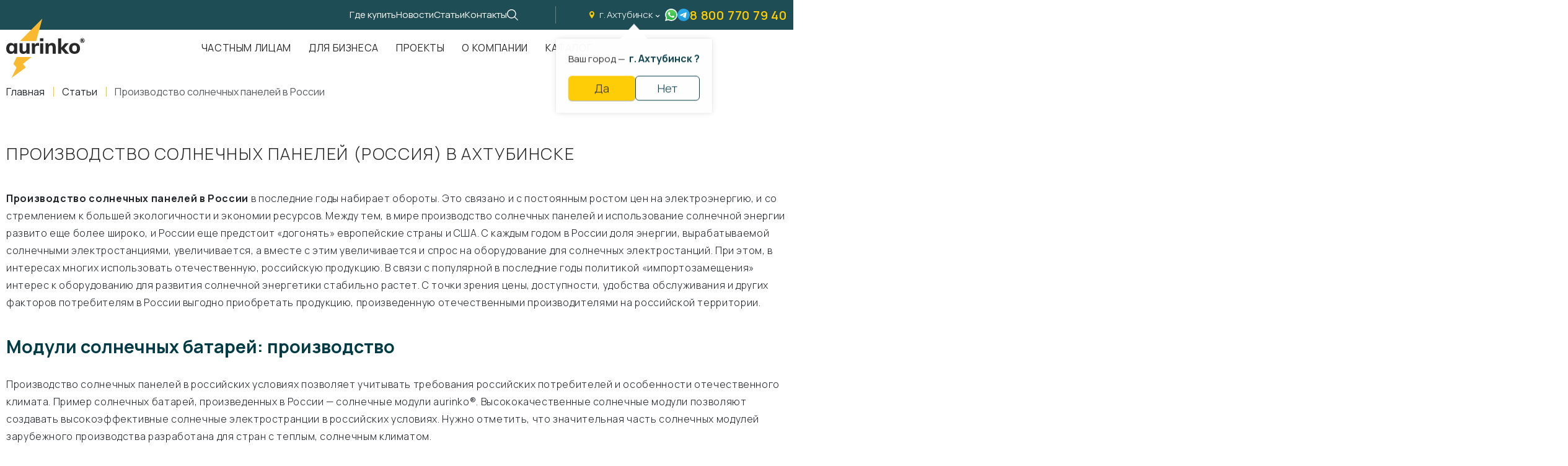

--- FILE ---
content_type: text/html; charset=UTF-8
request_url: https://aurinkos.com/ahtubinsk/stati/proizvodstvo_solnechnih_paneley_v_rossii
body_size: 14439
content:
<!DOCTYPE html> <html lang="ru"> <head> <meta charset="utf-8"> <title>Производство солнечных панелей (модулей солнечных батарей) в России в Ахтубинске</title>
<meta name="description" content="Модули солнечных батарей - производство в России, преимущества, выгоды покупки в Ахтубинске">
<meta name="keywords" content="производство солнечных панелей россия, производство солнечных панелей в россии, производство солнечных панелей, модули солнечных батарей производство в Ахтубинске"> <meta name="viewport" content="width=device-width,initial-scale=1"> <link rel="icon" type="image/svg+xml" href="/static/images/favicon/favicon.svg"> <link rel="apple-touch-icon" sizes="180x180" href="/static/images/favicon/xapple-touch-icon.png.pagespeed.ic.RxKsTcsuc_.webp"> <link rel="icon" type="image/png" sizes="32x32" href="/static/images/favicon/xfavicon-32x32.png.pagespeed.ic.GXtPL0oXuW.webp"> <link rel="icon" type="image/png" sizes="16x16" href="/static/images/favicon/xfavicon-16x16.png.pagespeed.ic.cf1k3Vv3P2.webp"> <link rel="manifest" href="/static/images/favicon/site.webmanifest"> <link rel="mask-icon" href="/static/images/favicon/safari-pinned-tab.svg" color="#292929"> <link rel="icon" href="/static/images/favicon/favicon.svg"> <meta name="apple-mobile-web-app-title" content="name"> <meta name="application-name" content="name"> <meta name="cmsmagazine" content="18db2cabdd3bf9ea4cbca88401295164"> <meta name="author" content="aurinko.com"> <meta name="msapplication-TileColor" content="#292929"> <meta name="msapplication-config" content="/static/images/favicon/browserconfig.xml"> <meta name="theme-color" content="#ffffff"> <meta property="og:type" content="website"> <meta property="og:image" content="/static/images/favicon/og-image.png"> <meta property="og:url" content="https://aurinkos.com/ahtubinsk/stati/proizvodstvo_solnechnih_paneley_v_rossii"/>
<meta property="og:image" content="https://aurinkos.com/uploads/publications/5d4f17e27370ef97193595396618820a.png"/>
<meta name="csrf-token" content="KhiHJeEvldqqEEWDZOS1zgWCEjjOmRFT7ambmCft"> <link href="/static/fonts/Aurinko-Light.woff2" rel="preload" as="font" type="font/woff2" crossorigin> <link href="/static/fonts/Aurinko-Regular.woff2" rel="preload" as="font" type="font/woff2" crossorigin> <link href="/static/fonts/Aurinko-Medium.woff2" rel="preload" as="font" type="font/woff2" crossorigin> <link href="/static/fonts/Aurinko-SemiBold.woff2" rel="preload" as="font" type="font/woff2" crossorigin> <link href="/static/fonts/Aurinko-Bold.woff2" rel="preload" as="font" type="font/woff2" crossorigin> <script src="/static/js/alpine.js" defer></script> <link rel="stylesheet" type="text/css" href="/static/css/all.css?id=f7b7f76ad7817dc34369" media="all"> </head> <body class=""> <div id="offcanvas"> <div class="preloader"> <div class="preloader__loader">Загрузка...</div> </div> <div class="scrolltop" aria-label="В начало страницы" tabindex="1"></div> <header class="header "> <div class="header__top"> <div class="container"> <div class="header__links"> <a class="header__link " href="/gde-kupit">Где купить</a> <a class="header__link " href="/news">Новости</a> <a class="header__link " href="/stati">Статьи</a> <a class="header__link " href="/kontakti">Контакты</a> <a class="header__search popup-open" rel="nofollow" href="#search" title="Поиск по сайту"></a> </div> <div class="header__contacts"> <a class="header__city ajax--fixed" href="https://aurinkos.com/ajax/show-popup-cities" rel="nofollow"> г. Ахтубинск </a> <div class="cities-panel">Ваш город &mdash;&nbsp; <span> г. Ахтубинск ?</span> <div class="cities-panel__actions"> <button class="btn btn--accent btn--thin js_city_small_select" type="button" data-id="211" data-cur_url="ahtubinsk/stati/proizvodstvo_solnechnih_paneley_v_rossii" data-confirm-region>Да </button> <a class="btn btn--thin btn--simple ajax--fixed" href="https://aurinkos.com/ajax/show-popup-cities" title="Изменить регион" data-change-region>Нет</a> </div> </div> <a class="header__icon lazy" data-bg="/static/images/common/ico_wa--colors.svg" href="https://api.whatsapp.com/send?phone=79090124490" title="Написать в whatsapp"></a> <a class="header__icon lazy" data-bg="/static/images/common/ico_tg--blue.svg" href="https://t.me/+79090124490" title="Написать в telegram"></a> <a class="header__phone" rel="nofollow" href="tel:88007707940">8 800 770 79 40</a> </div> </div> </div> <div class="header__content "> <div class="container"> <a class="header__logo header__logo--black" href="https://aurinkos.com" title="На главную"></a> <nav class="nav " itemscope itemtype="https://schema.org/SiteNavigationElement" aria-label="Меню"> <ul class="nav__list" itemprop="about" itemscope itemtype="https://schema.org/ItemList"> <li class="nav__item " itemprop="itemListElement" itemscope itemtype="https://schema.org/ItemList"> <a class="nav__link " href="/chastnim-litsam" title="Частным лицам" itemprop="url">Частным лицам</a> <meta itemprop="name" content="Частным лицам"> </li> <li class="nav__item " itemprop="itemListElement" itemscope itemtype="https://schema.org/ItemList"> <a class="nav__link " href="/dlya-biznesa" title="Для бизнеса" itemprop="url">Для бизнеса</a> <meta itemprop="name" content="Для бизнеса"> </li> <li class="nav__item " itemprop="itemListElement" itemscope itemtype="https://schema.org/ItemList"> <a class="nav__link " href="/proekti" title="Проекты" itemprop="url">Проекты</a> <meta itemprop="name" content="Проекты"> </li> <li class="nav__item " itemprop="itemListElement" itemscope itemtype="https://schema.org/ItemList"> <a class="nav__link " href="/about" title="О компании" itemprop="url">О компании</a> <meta itemprop="name" content="О компании"> </li> <li class="nav__item nav__item--dropdown" itemprop="itemListElement" itemscope itemtype="https://schema.org/ItemList"> <a class="nav__link " href="https://aurinkos.com/ahtubinsk/catalog" title="Каталог" itemprop="url">Каталог</a> <meta itemprop="name" content="Каталог"> <div class="nav__catalog catalog"> <div class="catalog"> <div class="container"> <div class="section__title">Каталог продукции</div> <div class="catalog__list"> <a class="catalog__item" href="https://aurinkos.com/ahtubinsk/catalog/setevie-solnechnie-elektrostantsii" title="Сетевая электростанция"> <span class="catalog__title">Сетевая электростанция</span> <span class="catalog__picture"> <img class="lazy" data-src="/uploads/catalogs/x97a862c2f7dca8026b85999866464be2_1658589153.png.pagespeed.ic.jd26JeZpTx.webp" src="/uploads/catalogs/x97a862c2f7dca8026b85999866464be2_1658589153.png.pagespeed.ic.jd26JeZpTx.webp" alt="Сетевая электростанция" title="Сетевая электростанция"> </span> <span class="catalog__link"> <svg class="svg-sprite-icon icon-link"> <use xlink:href="/static/images/sprite/symbol/sprite.svg#link"></use> </svg> </span> </a> <a class="catalog__item" href="https://aurinkos.com/ahtubinsk/catalog/avtonomnie-elektrostantsii" title="Автономная электростанция"> <span class="catalog__title">Автономная электростанция</span> <span class="catalog__picture"> <img class="lazy" data-src="/uploads/catalogs/x32cabf8565130c7c6b890182d859a56b_1658589210.png.pagespeed.ic.u8ZSUEVBJY.webp" src="/uploads/catalogs/x32cabf8565130c7c6b890182d859a56b_1658589210.png.pagespeed.ic.u8ZSUEVBJY.webp" alt="Автономная электростанция" title="Автономная электростанция"> </span> <span class="catalog__link"> <svg class="svg-sprite-icon icon-link"> <use xlink:href="/static/images/sprite/symbol/sprite.svg#link"></use> </svg> </span> </a> <a class="catalog__item" href="https://aurinkos.com/ahtubinsk/catalog/solnechnie-moduli" title="Солнечные модули"> <span class="catalog__title">Солнечные модули</span> <span class="catalog__picture"> <img class="lazy" data-src="/uploads/catalogs/x3bd3c9291ada64d93470b4ffe4295a05_1683880226.png.pagespeed.ic.6QnHgluTzd.webp" src="/uploads/catalogs/x3bd3c9291ada64d93470b4ffe4295a05_1683880226.png.pagespeed.ic.6QnHgluTzd.webp" alt="Солнечные модули" title="Солнечные модули"> </span> <span class="catalog__link"> <svg class="svg-sprite-icon icon-link"> <use xlink:href="/static/images/sprite/symbol/sprite.svg#link"></use> </svg> </span> </a> <a class="catalog__item" href="https://aurinkos.com/ahtubinsk/catalog/invertori" title="Инверторы"> <span class="catalog__title">Инверторы</span> <span class="catalog__picture"> <img class="lazy" data-src="[data-uri]" src="[data-uri]" alt="Инверторы" title="Инверторы"> </span> <span class="catalog__link"> <svg class="svg-sprite-icon icon-link"> <use xlink:href="/static/images/sprite/symbol/sprite.svg#link"></use> </svg> </span> </a> <a class="catalog__item" href="https://aurinkos.com/ahtubinsk/catalog/akkumulyatornie-batarei" title="Аккумуляторные батареи"> <span class="catalog__title">Аккумуляторные батареи</span> <span class="catalog__picture"> <img class="lazy" data-src="[data-uri]" src="[data-uri]" alt="Аккумуляторные батареи" title="Аккумуляторные батареи"> </span> <span class="catalog__link"> <svg class="svg-sprite-icon icon-link"> <use xlink:href="/static/images/sprite/symbol/sprite.svg#link"></use> </svg> </span> </a> <a class="catalog__item" href="https://aurinkos.com/ahtubinsk/catalog/mobilnie-resheniya" title="Мобильная система энергоснабжения"> <span class="catalog__title">Мобильная система энергоснабжения</span> <span class="catalog__picture"> <img class="lazy" data-src="/uploads/catalogs/xde5e73251df4f5089d0f4d12ad6378c0_1683880400.png.pagespeed.ic.BiC4IL_Qr0.webp" src="/uploads/catalogs/xde5e73251df4f5089d0f4d12ad6378c0_1683880400.png.pagespeed.ic.BiC4IL_Qr0.webp" alt="Мобильная система энергоснабжения" title="Мобильная система энергоснабжения"> </span> <span class="catalog__link"> <svg class="svg-sprite-icon icon-link"> <use xlink:href="/static/images/sprite/symbol/sprite.svg#link"></use> </svg> </span> </a> <a class="catalog__item" href="https://aurinkos.com/ahtubinsk/catalog/krepleniya-solnechnih-elektrostantsiy" title="Крепления солнечных электростанций"> <span class="catalog__title">Крепления солнечных электростанций</span> <span class="catalog__picture"> <img class="lazy" data-src="/uploads/catalogs/x92a75279f47feb4db385a6243e888403_1683880419.png.pagespeed.ic.xEQhXc5AHr.webp" src="/uploads/catalogs/x92a75279f47feb4db385a6243e888403_1683880419.png.pagespeed.ic.xEQhXc5AHr.webp" alt="Крепления солнечных электростанций" title="Крепления солнечных электростанций"> </span> <span class="catalog__link"> <svg class="svg-sprite-icon icon-link"> <use xlink:href="/static/images/sprite/symbol/sprite.svg#link"></use> </svg> </span> </a> <a class="catalog__item" href="https://aurinkos.com/ahtubinsk/catalog/aksessuari-i-komplektuyushchie" title="Аксессуары и комплектующие"> <span class="catalog__title">Аксессуары и комплектующие</span> <span class="catalog__picture"> <img class="lazy" data-src="[data-uri]" src="[data-uri]" alt="Аксессуары и комплектующие" title="Аксессуары и комплектующие"> </span> <span class="catalog__link"> <svg class="svg-sprite-icon icon-link"> <use xlink:href="/static/images/sprite/symbol/sprite.svg#link"></use> </svg> </span> </a> </div> </div> </div> </div> </li> </ul> </nav> </div> </div> </header> <div class="mobile"> <div class="container"> <a href="https://aurinkos.com" class="mobile__logo"></a> <div class="mobile__nav"> <div class="mobile__item"> <a class="mobile__link" href="tel:88007707940" title="Позвонить нам"> <svg class="svg-sprite-icon icon-phone" width="1em" height="1em"> <use xlink:href="/static/images/sprite/symbol/sprite.svg#phone"></use> </svg> </a> </div> <div class="mobile__item"> <a class="mobile__link lazy" data-bg="/static/images/common/ico_wa--colors.svg" href="https://api.whatsapp.com/send?phone=79090124490" title="Написать в whatsapp"></a> </div> <div class="mobile__item"> <a class="mobile__link lazy" data-bg="/static/images/common/ico_tg--blue.svg" href="https://t.me/+79090124490" title="Написать в telegram"></a> </div> <div class="mobile__item"> <button class="hamburger hamburger--collapse" id="js-burger" aria-label="Мобильное меню"> <span class="hamburger-box"> <span class="hamburger-inner"></span> </span> </button> </div> </div> </div> </div> <nav class="mobile-nav"> <ul class="first-nav"> <li class="nav-highlight"> <a href="https://aurinkos.com">Главная</a> </li> <li> <a href="https://aurinkos.com/gde-kupit">Где купить</a> </li> <li> <a href="https://aurinkos.com/chastnim-litsam">Частным лицам</a> </li> <li> <a href="https://aurinkos.com/dlya-biznesa">Для бизнеса</a> </li> <li> <a href="https://aurinkos.com/proekti">Проекты</a> </li> <li> <a href="https://aurinkos.com/about">О компании</a> </li> <li> <a href="https://aurinkos.com/ahtubinsk/catalog">Каталог</a> <ul> <li> <a href="https://aurinkos.com/ahtubinsk/catalog/setevie-solnechnie-elektrostantsii" title="Сетевая электростанция"> Сетевая электростанция </a> </li> <li> <a href="https://aurinkos.com/ahtubinsk/catalog/avtonomnie-elektrostantsii" title="Автономная электростанция"> Автономная электростанция </a> </li> <li> <a href="https://aurinkos.com/ahtubinsk/catalog/solnechnie-moduli" title="Солнечные модули"> Солнечные модули </a> </li> <li> <a href="https://aurinkos.com/ahtubinsk/catalog/invertori" title="Инверторы"> Инверторы </a> </li> <li> <a href="https://aurinkos.com/ahtubinsk/catalog/akkumulyatornie-batarei" title="Аккумуляторные батареи"> Аккумуляторные батареи </a> </li> <li> <a href="https://aurinkos.com/ahtubinsk/catalog/mobilnie-resheniya" title="Мобильная система энергоснабжения"> Мобильная система энергоснабжения </a> </li> <li> <a href="https://aurinkos.com/ahtubinsk/catalog/krepleniya-solnechnih-elektrostantsiy" title="Крепления солнечных электростанций"> Крепления солнечных электростанций </a> </li> <li> <a href="https://aurinkos.com/ahtubinsk/catalog/aksessuari-i-komplektuyushchie" title="Аксессуары и комплектующие"> Аксессуары и комплектующие </a> </li> </ul> </li> <li> <a href="https://aurinkos.com/news">Новости</a> </li> <li> <a href="https://aurinkos.com/ahtubinsk/stati">Статьи</a> </li> <li> <a href="https://aurinkos.com/kontakti">Контакты</a> </li> </ul> <ul class="second-nav"> <li> <a class="nav-item-link--phone" href="tel:88007707940" title="Телефон">8 800 770 79 40</a> </li> <li> <a class="nav-item-link--email" href="mailto:info@aurinkos.com"> <svg class="svg-sprite-icon icon-email"> <use xlink:href="/static/images/sprite/symbol/sprite.svg#email"></use> </svg> info@aurinkos.com</a> </li> <li> <a class="nav-item-link--city ajax" href="https://aurinkos.com/ajax/show-popup-cities"> <svg class="svg-sprite-icon icon-location"> <use xlink:href="/static/images/sprite/symbol/sprite.svg#location"></use> </svg> Екатеринбург</a> </li> <li class="nav-highlight"> <a class="popup-open" href="#request">Оставить заявку</a> </li> </ul> <ul class="bottom-nav"> <li> <a href="https://telegram.im/+79090124490"> <svg class="svg-sprite-icon icon-telegram"> <use xlink:href="/static/images/sprite/symbol/sprite.svg#telegram"></use> </svg> </a> </li> <li> <a href="https://wa.me/79090124490"> <svg class="svg-sprite-icon icon-whatsapp"> <use xlink:href="/static/images/sprite/symbol/sprite.svg#whatsapp"></use> </svg> </a> </li> </ul> </nav> <main> <nav class="breadcrumbs  "> <div class="container"> <ul class="breadcrumbs__list" itemscope itemtype="https://schema.org/BreadcrumbList"> <li class="breadcrumbs__item" itemprop="itemListElement" itemscope itemtype="https://schema.org/ListItem"> <a class="breadcrumbs__link breadcrumbs__link--home" href="https://aurinkos.com" itemprop="item"> <span itemprop="name">Главная</span> <meta itemprop="position" content="1"> </a> </li> <li class="breadcrumbs__item" itemprop="itemListElement" itemscope itemtype="https://schema.org/ListItem"> <a class="breadcrumbs__link breadcrumbs__link" href="https://aurinkos.com/stati" itemprop="item"> <span itemprop="name">Статьи</span> <meta itemprop="position" content="2"> </a> </li> <li class="breadcrumbs__item" itemprop="itemListElement" itemscope itemtype="https://schema.org/ListItem"> <a class="breadcrumbs__link breadcrumbs__link" href="" itemprop="item"> <span itemprop="name">Производство солнечных панелей в России</span> <meta itemprop="position" content="3"> </a> </li> </ul> </div> </nav> <article class="article"> <div class="container"> <h1 class="article__title page__subtitle">Производство солнечных панелей (Россия) в Ахтубинске</h1> <div class="text__page"> <p><strong>Производство солнечных панелей в России </strong>в последние годы набирает обороты. Это связано и с постоянным ростом цен на электроэнергию, и со стремлением к большей экологичности и экономии ресурсов. Между тем, в мире производство солнечных панелей и использование солнечной энергии развито еще более широко, и России еще предстоит «догонять» европейские страны и США. С каждым годом в России доля энергии, вырабатываемой солнечными электростанциями, увеличивается, а вместе с этим увеличивается и спрос на оборудование для солнечных электростанций. При этом, в интересах многих использовать отечественную, российскую продукцию. В связи с популярной в последние годы политикой «импортозамещения» интерес к оборудованию для развития солнечной энергетики стабильно растет. С точки зрения цены, доступности, удобства обслуживания и других факторов потребителям в России выгодно приобретать продукцию, произведенную отечественными производителями на российской территории.</p>
<h2><strong>Модули солнечных батарей: производство</strong></h2>
<p>Производство солнечных панелей в российских условиях позволяет учитывать требования российских потребителей и особенности отечественного климата. Пример солнечных батарей, произведенных в России — солнечные модули aurinko®. Высококачественные солнечные модули позволяют создавать высокоэффективные солнечные электространции в российских условиях. Нужно отметить, что значительная часть солнечных модулей зарубежного производства разработана для стран с теплым, солнечным климатом.</p>
<p>При этом производство солнечных панелей в России учитывает специфику российского климата. Для российских потребителей солнечной энергии достаточно значительной проблемой является пасмурная погода, дожди летом и в межсезонье. Это касается многих регионов страны. Поэтому для российского климата необходимы солнечные панели, которые не снижают эффективность выработки электроэнергии в хмурые дни. Компания «Ауринко» предлагает солнечные панели российского производства, которые не снижают свою эффективность в пасмурную погоду и с течением времени эксплуатации.</p>
<h2><strong>Где можно использовать солнечные панели российского производства?</strong></h2>
<p>Эта продукция необходима многим — как конечным потребителям (частным лицам и коммерческим организациям), так и строительным, монтажным организациям. Альтернативная энергитика — это будущее, уже ближайшее. Поэтому, поддерживая производство солнечных панелей в России, вы инвестируете в будущее, вкладываете в перспективу. В долгосрочной перспективе солнечные панели окупаются и приносят значительную прибыль.</p>
<p>Солнечные панели российского производства могут широко использоваться производственными и коммерческими предприятиями, организациями, которые занимаются производством систем освещения, светофоров, дорожных знаков, строителями АЗС, вышек сотовой связи, рекламно-прозводственными компаниями и т. д.</p>
<p>Большие перспективы у использования солнечных панелей в сельском хозяйстве. Производство солнечных панелей в России идет в ногу со временем, предлагая различные варианты солнечных электростанций агропромышленным комплексам, теплицам, пасекам и т. д.</p>
<p>Что касается, обычных потребителей энергии, солнечные панели просто необходимы в дачных и загородных условиях, охотникам и рыболовам, туристам.</p>
<p>Компания «Ауринко» предлагает только качественные российские <a href="/ahtubinsk/catalog">солнечные панели</a> собственного производства. Вы можете выбрать подходящие варианты для комплектации ваших объектов, исходя из необходимой мощности и других факторов.</p>
</div> </div> </article> <section class="section section--light feedback">
<div class="container">
<div class="feedback__text">
<div class="feedback__top">
<div class="feedback__title">Мы всегда на связи!</div>
<div class="feedback__description">Введите ваши данные и текст сообщения, и наши менеджеры свяжутся с вам в ближайшее время</div>
<div class="feedback__contact">Или напишите нам
<ul class="feedback__list">
<li>
<a class="feedback__link" href="https://t.me/+79090124490" title="Telegram">
<img class="lazy entered loaded" data-src="/static/images/common/ico_tg.svg" src="/static/images/common/ico_tg.svg" alt="telegram-icon" title="Telegram" data-ll-status="loaded">
</a>
</li>
<li>
<a class="feedback__link" href="https://api.whatsapp.com/send?phone=79090124490" title="Whatsapp">
<img class="lazy entered loaded" data-src="/static/images/common/ico_whatsapp.svg" src="/static/images/common/ico_whatsapp.svg" alt="whatsapp-icon" title="Whatsapp" data-ll-status="loaded">
</a>
</li>
</ul>
</div>
</div>
</div>
<div class="feedback__form">
<form class="form" action="https://aurinkos.com/ajax/chastnym" onsubmit="sendChastnym(this, event)" x-data="{ confirm: false }">
<div class="form__column">
<div class="form__inputs">
<input type="text" name="name" placeholder="Ваше имя *" aria-label="Ваше имя" required="">
<input type="tel" name="phone" placeholder="+7 (___) ___-__-__" aria-label="Ваш телефон" required="" inputmode="text">
<input type="text" name="email" placeholder="e-mail *" aria-label="Электронная почта" inputmode="email">
</div>
<div class="form__inputs">
<textarea name="text" cols="30" rows="3" placeholder="Сообщение"></textarea>
</div>
</div>
<div class="form__actions">
<div class="form__captcha">
<img class="lazy entered loaded" data-src="/static/images/common/xcaptcha.png.pagespeed.ic.KjQ4fLeqeA.webp" src="/static/images/common/xcaptcha.png.pagespeed.ic.KjQ4fLeqeA.webp" alt="image" title="title" data-ll-status="loaded">
</div>
<div class="form__send">
<button class="btn btn--accent btn--small btn--form" :disabled="!confirm">Отправить сообщение</button>
<label class="checkbox">
<input class="checkbox__input" type="checkbox" x-model="confirm" required=""/>
<span class="checkbox__mark"></span>
<span class="checkbox__label">Я ознакомлен(-на) и согласен(-на) с
<a href="https://aurinkos.com/policy" target="_blank">политикой конфиденциальности</a>&nbsp;и даю своё согласие на
<a href="https://aurinkos.com/soglasie-na-obrabotku-pnd" target="_blank">обработку персональных данных.</a>
</span>
</label>
</div>
</div>
</form>
</div>
</div>
</section>
</main> <footer class="footer"> <div class="footer__content"> <div class="container"> <div class="footer__nav"> <a class="footer__logo" href="https://aurinkos.com" title="На главную"></a> <div class="footer__menu footer-menu"> <div class="footer-menu__column"> <a href="https://aurinkos.com/chastnim-litsam" class="footer-menu__title footer__title">Частным лицам</a> </div> <div class="footer-menu__column"> <a href="https://aurinkos.com/dlya-biznesa" class="footer-menu__title footer__title">Для бизнеса</a> </div> <div class="footer-menu__column"> <a href="https://aurinkos.com/proekti" class="footer-menu__title footer__title">Проекты</a> </div> <div class="footer-menu__column"> <a href="https://aurinkos.com/about" class="footer-menu__title footer__title">О компании</a> </div> <div class="footer-menu__column"> <a href="https://aurinkos.com/ahtubinsk/catalog" class="footer-menu__title footer__title">Каталог</a> </div> <div class="footer-menu__column"> <a href="https://aurinkos.com/kontakti" class="footer-menu__title footer__title">Контакты</a> </div> </div> </div> </div> </div> <div class="footer__contacts"> <div class="container"> <div class="footer__column"> <div class="footer__networks"> <div class="footer__title">Мы на связи:</div> <ul class="networks"> <li class="networks__item"> <a class="networks__link networks__link--telegram" href="https://telegram.im/+79090124490" title="telegram"></a> </li> <li class="networks__item"> <a class="networks__link networks__link--whatsapp" href="https://wa.me/79090124490" title="whatsapp"></a> </li> <li class="networks__item"> <a class="networks__link networks__link--vk" href="https://vk.com/aurinkosolar" title="vk"></a> </li> </ul> </div> </div> <div class="footer__column footer__column--between"> <div class="footer__phone phone"> <a class="phone__link" href="tel:88007707940" title="Телефон"> 8 800 770 79 40 </a> <a class="phone__callback popup-open" href="#callback" title="Вам перезвонить?">Вам перезвонить?</a> </div> <div class="footer__info"> <div class="footer__location"> 620016, Россия, Свердловская область, Екатеринбург, Бизнес Центр &quot;Инновационный&quot;, ул. Амундсена, д. 107, оф. 707 </div> <a class="footer__email" href="mailto:info@aurinkos.com"> info@aurinkos.com </a> </div> </div> </div> </div> <div class="footer__bottom"> <div class="container"> <div class="footer__company">Aurinko &copy;&nbsp; <span class="year"></span> </div> <div class="footer__developer">Разработка и продвижение сайта&nbsp;&mdash;&nbsp; <a href="https://fanky.ru" target="_blank" rel="noreferrer noopener">Fanky.ru</a> </div> <div class="footer__links"> <a class="footer__policy" href="https://aurinkos.com/policy">Политика обработки персональных данных</a> <a class="footer__policy" href="https://aurinkos.com/soglasie-na-obrabotku-pnd">Согласие на обработку персональных данных</a> <a class="footer__policy" href="https://aurinkos.com/cookie">Условия обработки файлов cookies</a> </div> </div> <div class="counters">
<script type="text/javascript">
   (function(m,e,t,r,i,k,a){m[i]=m[i]||function(){(m[i].a=m[i].a||[]).push(arguments)};
   m[i].l=1*new Date();k=e.createElement(t),a=e.getElementsByTagName(t)[0],k.async=1,k.src=r,a.parentNode.insertBefore(k,a)})
   (window, document, "script", "https://mc.yandex.ru/metrika/tag.js", "ym");

   ym(45566112, "init", {
        clickmap:true,
        trackLinks:true,
        accurateTrackBounce:true,
        webvisor:true,
        ecommerce:"dataLayer"
   });
</script>
<noscript><div><img src="https://mc.yandex.ru/watch/45566112" style="position:absolute; left:-9999px;" alt=""/></div></noscript>
<script async src="https://www.googletagmanager.com/gtag/js?id=UA-19346805-39"></script>
<script>
  window.dataLayer = window.dataLayer || [];
  function gtag(){dataLayer.push(arguments);}
  gtag('js', new Date());

  gtag('config', 'UA-19346805-39');
</script>
<script type='text/javascript'>
setTimeout(
function(){ var widget_id = 'R02tqE9Lhg';var d=document;var w=window;function l(){
var s = document.createElement('script'); s.type = 'text/javascript'; s.async = true; s.src = '//code.jivosite.com/script/widget/'+widget_id; var ss = document.getElementsByTagName('script')[0]; ss.parentNode.insertBefore(s, ss);}if(d.readyState=='complete'){l();}else{if(w.attachEvent){w.attachEvent('onload',l);}else{w.addEventListener('load',l,false);}}}
, 3000)
</script>
<script async="async" src="https://w.uptolike.com/widgets/v1/zp.js?pid=2045290" type="text/javascript"></script> </div> </div> </footer>
<div class="popup popup--search zoom-anim-dialog mfp-hide" id="search">
<div class="popup__content">
<form class="form" action="https://aurinkos.com/search">
<div class="form__search">
<input class="search-row" id="search-input" type="text" name="search" placeholder="Поиск..." aria-label="Поиск" required="" value="">
<button class="search-btn" onclick="search()">
<svg class="svg-sprite-icon icon-search">
<use xlink:href="/static/images/sprite/symbol/sprite.svg#search"></use>
</svg>
</button>
</div>
</form>
</div>
</div>
<div class="popup zoom-anim-dialog mfp-hide" id="callback">
<div class="popup__content">
<div class="popup__title">Заказать звонок</div>
<form class="form" action="https://aurinkos.com/ajax/callback" onsubmit="sendCallback(this, event)" x-data="{ confirm: false }">
<div class="form__content">
<input type="text" name="name" placeholder="Ваше имя" aria-label="Ваше имя" required>
<input type="tel" name="phone" placeholder="+7 (___) ___-__-__" aria-label="Ваш телефон" required>
</div>
<div class="form__action">
<button class="btn btn--small btn--accent btn--form" :disabled="!confirm">Перезвоните мне</button>
</div>
<div class="form__policy">
<label class="checkbox">
<input class="checkbox__input" type="checkbox" x-model="confirm" required=""/>
<span class="checkbox__mark"></span>
<span class="checkbox__label">Я ознакомлен(-на) и согласен(-на) с
<a href="https://aurinkos.com/policy" target="_blank">политикой конфиденциальности</a>&nbsp;и даю своё согласие на
<a href="https://aurinkos.com/soglasie-na-obrabotku-pnd" target="_blank">обработку персональных данных.</a>
</span>
</label>
</div>
</form>
</div>
</div>
<div class="popup popup--thanks zoom-anim-dialog mfp-hide" id="thanks">
<div class="popup__content">
<div class="popup__title">Спасибо за обращение!</div>
<div class="popup__text">В течении часа мы Вам перезвоним</div>
</div>
</div>
<div class="popup zoom-anim-dialog mfp-hide" id="request">
<div class="popup__content">
<div class="popup__title">Оставить заявку</div>
<form class="form" action="https://aurinkos.com/ajax/request" onsubmit="sendCallback(this, event)" x-data="{ confirm: false }">
<div class="form__content">
<input type="text" name="name" placeholder="Ваше имя" aria-label="Ваше имя" required>
<input type="tel" name="phone" placeholder="+7 (___) ___-__-__" aria-label="Ваш телефон" required>
</div>
<div class="form__action">
<button class="btn btn--small btn--accent btn--form" :disabled="!confirm">Отправить заявку</button>
</div>
<div class="form__policy">
<label class="checkbox">
<input class="checkbox__input" type="checkbox" x-model="confirm" required=""/>
<span class="checkbox__mark"></span>
<span class="checkbox__label">Я ознакомлен(-на) и согласен(-на) с
<a href="https://aurinkos.com/policy" target="_blank">политикой конфиденциальности</a>&nbsp;и даю своё согласие на
<a href="https://aurinkos.com/soglasie-na-obrabotku-pnd" target="_blank">обработку персональных данных.</a>
</span>
</label>
</div>
</form>
</div>
</div>
<div class="popup action-popup zoom-anim-dialog mfp-hide" id="create-calculation">
<div class="popup__content action-popup__content">
<div class="popup__title action-popup__title">Индивидуальный расчёт под Ваши потребности</div>
<form class="form" action="https://aurinkos.com/ajax/create-calculation" onsubmit="sendCalculation(this, event)" x-data="{ confirm: false }">
<div class="action-popup__grid">
<div class="action-popup__column">
<input type="text" name="name" placeholder="Ваше имя" aria-label="Ваше имя" required="">
<input type="tel" name="phone" placeholder="+7 (___) ___-__-__" aria-label="Ваш телефон" required="" inputmode="text">
<input type="text" name="email" placeholder="e-mail" aria-label="Электронная почта" inputmode="email">
</div>
<div class="action-popup__column">
<textarea name="text" rows="4" placeholder="Сообщение"></textarea>
</div>
</div>
<div class="action-popup__grid action-popup__grid--action">
<div class="action-popup__send">
<div class="form__action">
<button class="btn btn--small btn--accent btn--form" :disabled="!confirm">Отправить заявку</button>
</div>
<div class="form__policy">
<label class="checkbox">
<input class="checkbox__input" type="checkbox" x-model="confirm" required=""/>
<span class="checkbox__mark"></span>
<span class="checkbox__label">Я ознакомлен(-на) и согласен(-на) с
<a href="https://aurinkos.com/policy" target="_blank">политикой конфиденциальности</a>&nbsp;и даю своё согласие на
<a href="https://aurinkos.com/soglasie-na-obrabotku-pnd" target="_blank">обработку персональных данных.</a>
</span>
</label>
</div>
</div>
</div>
</form>
</div>
</div>
<div class="popup zoom-anim-dialog mfp-hide" id="prod-request">
<div class="popup__content">
<div class="popup__title">Отправить запрос</div>
<div class="popup__label" data-product-label=""></div>
<form class="form" action="https://aurinkos.com/ajax/request-price" onsubmit="sendCallback(this, event)" x-data="{ confirm: false }">
<div class="form__content">
<input type="hidden" name="product" data-product-id="" value="">
<input type="text" name="name" placeholder="Ваше имя" aria-label="Ваше имя" required>
<input type="text" name="email" placeholder="e-mail" aria-label="Электронная почта" inputmode="email">
<input type="tel" name="phone" placeholder="+7 (___) ___-__-__" aria-label="Ваш телефон" required inputmode="text">
<textarea name="text" rows="4" placeholder="Комментарий"></textarea>
</div>
<div class="form__action">
<button class="btn btn--small btn--accent btn--form" :disabled="!confirm">Отправить запрос</button>
</div>
<div class="form__policy">
<label class="checkbox">
<input class="checkbox__input" type="checkbox" x-model="confirm" required=""/>
<span class="checkbox__mark"></span>
<span class="checkbox__label">Я ознакомлен(-на) и согласен(-на) с
<a href="https://aurinkos.com/policy" target="_blank">политикой конфиденциальности</a>&nbsp;и даю своё согласие на
<a href="https://aurinkos.com/soglasie-na-obrabotku-pnd" target="_blank">обработку персональных данных.</a>
</span>
</label>
</div>
</form>
</div>
</div>
<div class="visually-hidden" itemscope itemtype="https://schema.org/Organization" aria-hidden="true" tabindex="-1"> <div itemprop="name">Aurinko</div>
<a itemprop="url" href="https://aurinkos.com"></a>
<div itemprop="address" itemscope="" itemtype="https://schema.org/PostalAddress">
<span itemprop="addressCountry">Россия</span>,
<span itemprop="addressRegion">Свердловская область</span>,
<span itemprop="postalCode">620016</span>,
<span itemprop="addressLocality">Екатеринбург</span>,
<span itemprop="streetAddress">ул.Амундсена, д. 107, оф. 707</span>
<div itemprop="email">info@aurinkos.com</div>
<div itemprop="telephone">8-800-770-79-40</div>
</div> </div> <div class="cookie cookie--hidden" id="consent"> <div class="cookie__content"> <svg version="1.1" id="Layer_1" xmlns="http://www.w3.org/2000/svg" xmlns:xlink="http://www.w3.org/1999/xlink" x="0px" y="0px" viewbox="0 0 512 512" style="enable-background:new 0 0 512 512;" xml:space="preserve"> <g> <g> <path d="M437.019,74.981C388.667,26.629,324.38,0,256,0S123.332,26.629,74.981,74.981C26.629,123.332,0,187.62,0,256 s26.629,132.667,74.981,181.019C123.332,485.371,187.62,512,256,512s132.667-26.629,181.019-74.981S512,324.38,512,256 S485.371,123.332,437.019,74.981z M426.266,426.266c-45.48,45.48-105.948,70.526-170.266,70.526s-124.786-25.046-170.266-70.527 C40.254,380.786,15.208,320.318,15.208,256S40.254,131.214,85.735,85.735C131.214,40.254,191.682,15.208,256,15.208 s124.786,25.046,170.266,70.527c45.48,45.479,70.526,105.946,70.526,170.265S471.746,380.786,426.266,426.266z"/> </g> </g> <g> <g> <path d="M451.242,319.408c-10.028,31.057-26.875,58.567-50.073,81.765l10.755,10.752c24.917-24.917,43.014-54.473,53.788-87.844 L451.242,319.408z"/> </g> </g> <g> <g> <path d="M468.172,196.061c-10.148-36.148-29.598-69.342-56.246-95.99l-10.754,10.754c49.816,49.815,70.435,120.783,55.156,189.841 l14.85,3.285C479.043,268.393,478.004,231.085,468.172,196.061z"/> </g> </g> <g> <g> <path d="M256,232.083c-13.188,0-23.917,10.729-23.917,23.917s10.729,23.917,23.917,23.917s23.917-10.729,23.917-23.917 S269.188,232.083,256,232.083z M256,264.709c-4.802,0-8.709-3.907-8.709-8.709s3.907-8.709,8.709-8.709s8.709,3.907,8.709,8.709 S260.802,264.709,256,264.709z"/> </g> </g> <g> <g> <path d="M126.371,232.083c-13.188,0-23.917,10.729-23.917,23.917s10.729,23.917,23.917,23.917s23.917-10.729,23.917-23.917 C150.287,242.812,139.558,232.083,126.371,232.083z M126.371,264.709c-4.802,0-8.709-3.907-8.709-8.709s3.907-8.709,8.709-8.709 s8.709,3.907,8.709,8.709S131.172,264.709,126.371,264.709z"/> </g> </g> <g> <g> <path d="M320.815,102.454c-13.188,0-23.917,10.729-23.917,23.917s10.729,23.917,23.917,23.917s23.917-10.729,23.917-23.917 S334.002,102.454,320.815,102.454z M320.815,135.079c-4.802,0-8.709-3.907-8.709-8.709s3.907-8.709,8.709-8.709 s8.709,3.907,8.709,8.709C329.524,131.172,325.617,135.079,320.815,135.079z"/> </g> </g> <g> <g> <path d="M385.629,232.083c-13.188,0-23.917,10.729-23.917,23.917s10.729,23.917,23.917,23.917s23.917-10.729,23.917-23.917 S398.818,232.083,385.629,232.083z M385.629,264.709c-4.802,0-8.709-3.907-8.709-8.709s3.906-8.709,8.709-8.709 c4.802,0,8.709,3.907,8.709,8.709S390.432,264.709,385.629,264.709z"/> </g> </g> <g> <g> <path d="M191.185,102.454c-13.188,0-23.917,10.729-23.917,23.917s10.729,23.917,23.917,23.917s23.917-10.729,23.917-23.917 S204.373,102.454,191.185,102.454z M191.185,135.079c-4.802,0-8.709-3.907-8.709-8.709s3.907-8.709,8.709-8.709 s8.709,3.907,8.709,8.709C199.894,131.172,195.988,135.079,191.185,135.079z"/> </g> </g> <g> <g> <path d="M320.815,361.713c-13.188,0-23.917,10.729-23.917,23.917s10.729,23.917,23.917,23.917s23.917-10.729,23.917-23.917 C344.732,372.442,334.002,361.713,320.815,361.713z M320.815,394.338c-4.802,0-8.709-3.906-8.709-8.709 c0-4.802,3.907-8.709,8.709-8.709s8.709,3.906,8.709,8.709S325.617,394.338,320.815,394.338z"/> </g> </g> <g> <g> <path d="M191.185,361.713c-13.188,0-23.917,10.729-23.917,23.917s10.729,23.917,23.917,23.917s23.917-10.729,23.917-23.917 S204.373,361.713,191.185,361.713z M191.185,394.338c-4.802,0-8.709-3.906-8.709-8.709c0-4.802,3.907-8.709,8.709-8.709 s8.709,3.906,8.709,8.709S195.988,394.338,191.185,394.338z"/> </g> </g> </svg> <p>Продолжая пользоваться сайтом, вы соглашаетесь с <a href="https://aurinkos.com/policy" title="Условия использования файлов cookie">условиями использования файлов cookie</a> </p> </div> <div class="cookie__confirm"> <button id="cookie-accept" aria-label="Соглашаюсь с условиями">Соглашаюсь с условиями</button> </div> </div> <script type="text/javascript" defer="" src="/static/js/all.js?id=f4e8817c416e2d575894"></script> </div> </body> </html>

--- FILE ---
content_type: image/svg+xml
request_url: https://aurinkos.com/static/images/common/ico_tg.svg
body_size: 89
content:
<svg width="26" height="22" fill="none" xmlns="http://www.w3.org/2000/svg"><path d="M9.842 12.267v6.966l4.104-4.15M25 1.5L1 11l8.842 1.267L25 1.5zm0 0l-3.158 19-12-8.233L25 1.5zm0 0L9.842 12.267 25 1.5z" stroke="#003B46" stroke-width="1.5" stroke-linecap="round" stroke-linejoin="round"/></svg>

--- FILE ---
content_type: image/svg+xml
request_url: https://aurinkos.com/static/images/common/ico_email.svg
body_size: 422
content:
<svg width="35" height="31" fill="none" xmlns="http://www.w3.org/2000/svg"><path d="M31.923.006L4.234 1.85c-.516.036-2.133.978-2.356 3.02L.027 21.978c-.096.893-.023 2.978 1.724 3.302l26.943 5.005c.17.033.343.048.514.048.652 0 3-.524 3.243-2.796l2.522-23.293c.236-2.178-1.086-4.372-3.05-4.238zM4.309 2.896l27.684-1.847a1.63 1.63 0 01.993.245l-14.088 12.76.017-.14-7.535-.746.391-3.25 7.583.357.36-2.99L9.48 7.232l-.42 3.495-5.271-7.579c.174-.152.355-.242.52-.253zM1.08 22.087L2.933 4.982c.033-.31.111-.616.225-.896l5.724 8.107-.37 3.078-7.418 7.623a3.255 3.255 0 01-.013-.805zm27.81 7.17L1.946 24.252c-.149-.027-.296-.127-.426-.285l6.785-6.972-.5 4.16 9.953 2.377.36-2.99-7.451-1.45.392-3.252 7.498 1.063.134-1.124.804-.703 1.748 2.33 8.766 11.687a1.76 1.76 0 01-1.12.165zM33.918 3.61l-2.522 23.293a3.035 3.035 0 01-.581 1.506L20.286 14.37 33.679 2.086c.214.436.3.967.24 1.524z" fill="#FEFEFE"/></svg>

--- FILE ---
content_type: application/javascript;charset=utf-8
request_url: https://w.uptolike.com/widgets/v1/version.js?cb=cb__utl_cb_share_1769036553009803
body_size: 396
content:
cb__utl_cb_share_1769036553009803('1ea92d09c43527572b24fe052f11127b');

--- FILE ---
content_type: image/svg+xml
request_url: https://aurinkos.com/static/images/common/ico_up.svg
body_size: 84
content:
<svg width="48" height="48" fill="none" xmlns="http://www.w3.org/2000/svg"><path fill-rule="evenodd" clip-rule="evenodd" d="M24 48a24 24 0 100-48 24 24 0 000 48zm-6.115-19.448a2.667 2.667 0 01-3.77-3.77l8-8a2.667 2.667 0 013.77 0l8 8a2.667 2.667 0 01-3.77 3.77L24 22.437l-6.115 6.115z" fill="#FFCC01"/></svg>

--- FILE ---
content_type: image/svg+xml
request_url: https://aurinkos.com/static/images/sprite/symbol/sprite.svg
body_size: 20450
content:
<?xml version="1.0" encoding="utf-8"?><svg xmlns="http://www.w3.org/2000/svg" xmlns:xlink="http://www.w3.org/1999/xlink"><symbol viewBox="0 0 18 16" id="arrow-right" xmlns="http://www.w3.org/2000/svg"><path fill-rule="evenodd" clip-rule="evenodd" d="M0 8c0 .303.119.594.33.808.21.214.497.335.795.335h13.033l-4.83 4.904a1.153 1.153 0 000 1.618 1.117 1.117 0 001.592 0l6.75-6.856A1.143 1.143 0 0018 8a1.158 1.158 0 00-.33-.809L10.92.335a1.117 1.117 0 00-1.593 0 1.153 1.153 0 000 1.618l4.83 4.904H1.126c-.298 0-.585.12-.796.335C.12 7.406 0 7.697 0 8z"/></symbol><symbol viewBox="0 0 512.001 512.001" id="boombox" xmlns="http://www.w3.org/2000/svg"><path d="M206.588 40.502C219.809 27.281 237.388 20 256.085 20s36.276 7.281 49.497 20.502a9.968 9.968 0 007.071 2.929c8.681.154 13.409-10.92 7.071-17.071C302.726 9.361 280.125 0 256.085 0s-46.641 9.361-63.64 26.36c-3.905 3.905-3.905 10.237 0 14.143 3.907 3.905 10.237 3.905 14.143-.001z"/><path d="M220.73 54.645c-9.032 9.68 4.454 23.18 14.143 14.141C240.537 63.12 248.072 60 256.085 60s15.547 3.121 21.213 8.787a9.968 9.968 0 007.071 2.929c8.692.152 13.402-10.922 7.071-17.071-18.611-19.396-52.1-19.397-70.71 0zM386.089 90H266.085c-.494-13.252-19.517-13.245-20.004 0H126.088c-16.542 0-30 13.458-30 30v382.002c0 5.523 4.478 10 10 10h300c5.522 0 10-4.477 10-10V120c0-16.542-13.457-30-29.999-30zm9.999 402.001h-280V120c0-5.514 4.486-10 10-10h260.001c5.514 0 9.999 4.486 9.999 10z"/><path d="M334.231 274.656c34.541-58.575-10.054-135.522-78.145-134.655-68.079-.87-112.693 76.092-78.141 134.655-68.247 68.028-19.281 187.575 78.145 187.345 97.422.231 146.392-119.337 78.141-187.345zM256.088 160c51.397-.632 86.214 56.021 62.504 101.528a109.753 109.753 0 00-26.745-13.561c13.512-25.808-6.517-58.471-35.76-57.967-29.236-.505-49.277 32.164-35.758 57.968a109.735 109.735 0 00-26.745 13.561C169.869 216.015 204.702 159.365 256.088 160zm-15.166 83.044c-11.124-12.684-1.766-33.179 15.167-33.044 16.931-.135 26.292 20.363 15.166 33.044-9.877-1.386-20.457-1.386-30.333 0zm15.167 198.957c-49.627 0-90.001-40.374-90.001-90 4.525-119.233 175.494-119.201 180.001.001 0 49.625-40.374 89.999-90 89.999z"/><path d="M256.089 302.001c-27.57 0-50.001 22.43-50.001 50 2.514 66.24 97.496 66.224 100-.001 0-27.569-22.43-49.999-49.999-49.999zm0 80c-16.543 0-30.001-13.458-30.001-30 1.508-39.743 58.497-39.735 60 0 0 16.542-13.458 30-29.999 30zm-109.993 70c-5.525-.004-10.004 4.475-10.004 10 .491 13.247 19.515 13.25 20.004 0 0-5.523-4.478-10-10-10zm219.984 0c-5.522 0-10 4.477-10 10 .49 13.251 19.518 13.249 20.004 0 0-5.523-4.481-10-10.004-10zm-219.984-302c5.522 0 10-4.477 10-10-.49-13.251-19.518-13.248-20.004 0 0 5.523 4.481 10 10.004 10zm219.984-20c-5.522 0-10 4.477-10 10 .49 13.251 19.518 13.249 20.004 0 0-5.523-4.481-10-10.004-10zm-345.993 222c0-18.698 7.281-36.276 20.503-49.498 3.905-3.905 3.905-10.237 0-14.143-3.906-3.905-10.236-3.905-14.143 0C9.448 305.359.087 327.96.087 352s9.361 46.641 26.36 63.64c3.906 3.905 10.237 3.905 14.143 0 3.905-3.905 3.905-10.237 0-14.143-13.222-13.22-20.503-30.798-20.503-49.496z"/><path d="M68.874 316.646c-3.906-3.905-10.238-3.905-14.143 0-9.443 9.444-14.645 22-14.645 35.355s5.201 25.911 14.645 35.355c3.906 3.906 10.236 3.905 14.143 0 3.905-3.905 3.905-10.237 0-14.142-5.666-5.667-8.787-13.201-8.787-21.213 0-8.013 3.121-15.547 8.787-21.214 3.906-3.905 3.906-10.236 0-14.141zm416.855-28.285c-9.672-9.025-23.184 4.44-14.142 14.143 13.222 13.221 20.503 30.8 20.503 49.497s-7.281 36.276-20.503 49.497c-3.905 3.905-3.905 10.237 0 14.143 1.953 1.953 4.512 2.929 7.071 2.929s5.118-.976 7.071-2.929c34.914-33.501 34.914-93.78 0-127.28z"/><path d="M457.445 316.646c-9.68-9.031-23.181 4.452-14.142 14.143 5.667 5.666 8.787 13.2 8.787 21.213s-3.12 15.547-8.787 21.213c-6.323 6.138-1.632 17.227 7.072 17.071a9.97 9.97 0 007.071-2.929c19.395-18.61 19.395-52.102-.001-70.711z"/></symbol><symbol viewBox="0 0 24 24" id="calc" xmlns="http://www.w3.org/2000/svg"><path fill-rule="evenodd" d="M12 22c-4.243 0-6.364 0-7.682-1.465C3 19.072 3 16.714 3 12s0-7.071 1.318-8.536C5.636 2 7.758 2 12 2c4.243 0 6.364 0 7.682 1.464C21 4.93 21 7.286 21 12c0 4.714 0 7.071-1.318 8.535C18.364 22 16.242 22 12 22zm3-16H9c-.465 0-.697 0-.888.051a1.5 1.5 0 00-1.06 1.06C7 7.304 7 7.536 7 8s0 .697.051.888a1.5 1.5 0 001.06 1.06C8.304 10 8.536 10 9 10h6c.465 0 .697 0 .888-.051a1.5 1.5 0 001.06-1.06C17 8.696 17 8.464 17 8s0-.697-.051-.888a1.5 1.5 0 00-1.06-1.06C15.697 6 15.464 6 15 6zm-6 7a1 1 0 11-2 0 1 1 0 012 0zm3 1a1 1 0 100-2 1 1 0 000 2zm5-1a1 1 0 11-2 0 1 1 0 012 0zm-1 5a1 1 0 100-2 1 1 0 000 2zm-3-1a1 1 0 11-2 0 1 1 0 012 0zm-5 1a1 1 0 100-2 1 1 0 000 2z" clip-rule="evenodd"/></symbol><symbol viewBox="0 0 512 512" id="coffee-machine" xmlns="http://www.w3.org/2000/svg"><path d="M286.059 118.627a8 8 0 0011.314 11.314l.565-.565a40.012 40.012 0 0055.438-55.438l.565-.565a8 8 0 00-11.314-11.314l-.565.565a40.012 40.012 0 00-55.438 55.438zM344 96a23.845 23.845 0 01-7.029 16.97 24.037 24.037 0 01-27.32 4.694l32.014-32.014A23.915 23.915 0 01344 96zm-48 0a24.02 24.02 0 0134.35-21.665l-32.015 32.015A23.915 23.915 0 01296 96z"/><path d="M472 192h-72v-16h24a8 8 0 008-8V24a8 8 0 00-8-8H24a8 8 0 00-8 8v464a8 8 0 008 8h432a8 8 0 008-8v-48a40.045 40.045 0 00-40-40h-33.031a80.49 80.49 0 0012.16-10.665q2.415-2.594 4.566-5.335H440a24.028 24.028 0 0024-24v-24a24.028 24.028 0 00-24-24h-8.106a138.011 138.011 0 00.085-16.57A8 8 0 00424 288H248a8 8 0 00-7.979 7.43c-.171 2.386-3.8 58.841 28.85 93.9a80.49 80.49 0 0012.16 10.67H224V176h16v24a8 8 0 008 8h8v40a8 8 0 008 8h40v8a8 8 0 0016 0v-8h40a8 8 0 008-8v-8h104a24 24 0 000-48zm-56-32H224V32h192zM32 480v-16h416v16zm398.2-152h9.8a8.009 8.009 0 018 8v24a8.009 8.009 0 01-8 8h-22.146c6.826-13.449 10.454-27.708 12.346-40zm-14.056-24a158.031 158.031 0 01-1.047 16H256.93a159.659 159.659 0 01-1.065-16zm-135.512 74.486c-11.393-12.208-17.6-28.017-20.948-42.486H412.35c-3.344 14.428-9.539 30.2-20.931 42.432C378.093 392.743 359.447 400 336 400c-23.418 0-42.047-7.238-55.368-21.514zM424 416a24.028 24.028 0 0124 24v8H32V32h176v376a8 8 0 008 8zm-40-240v16H256v-16zm-32 64h-80v-32h80zm16-32h16v16h-16zm104 16h-72v-16h72a8 8 0 010 16z"/></symbol><symbol viewBox="0 0 512 512" id="conditioner" xmlns="http://www.w3.org/2000/svg"><path d="M472 32H40a24.028 24.028 0 00-24 24v112a24.028 24.028 0 0024 24h432a24.028 24.028 0 0024-24V56a24.028 24.028 0 00-24-24zm-40 112H80v-16h352zM80 176v-16h352v16zm400-8a8.009 8.009 0 01-8 8h-24v-48a16.019 16.019 0 00-16-16H80a16.019 16.019 0 00-16 16v48H40a8.009 8.009 0 01-8-8V56a8.009 8.009 0 018-8h432a8.009 8.009 0 018 8zM192.827 422.265a8 8 0 0011.084 2.268l10.8-7.133 8.307 4.8v19.6l-8.307 4.8-10.8-7.133a8 8 0 00-8.816 13.352l11.59 7.653.833 13.864a8 8 0 007.977 7.521c.162 0 .324-.005.487-.015a8 8 0 007.506-8.465l-.776-12.921 8.308-4.8 16.98 9.8v9.593l-11.578 5.789a8 8 0 007.156 14.31L256 488.944l12.422 6.211a8 8 0 007.156-14.31L264 475.056v-9.593l16.98-9.8 8.308 4.8-.776 12.921a8 8 0 007.506 8.465c.163.01.325.015.487.015a8 8 0 007.977-7.521l.833-13.864 11.59-7.653a8 8 0 10-8.816-13.352l-10.8 7.133-8.307-4.8V422.2l8.307-4.8 10.8 7.133a8 8 0 108.816-13.352l-11.59-7.653-.833-13.864a8 8 0 10-15.97.959l.776 12.921-8.308 4.8-16.98-9.8v-9.593l11.578-5.789a8 8 0 10-7.156-14.31L256 375.056l-12.422-6.211a8 8 0 10-7.156 14.31L248 388.944v9.593l-16.98 9.8-8.308-4.8.776-12.921a8 8 0 10-15.97-.959l-.833 13.864-11.59 7.653a8 8 0 00-2.268 11.091zm46.193-.068l16.98-9.8 16.98 9.8V441.8L256 451.6l-16.98-9.8zM95.769 362.713l-4.753 2.743-7.6-5.019a8 8 0 00-8.816 13.352l8.391 5.54.6 10.037a8 8 0 007.977 7.522c.161 0 .325 0 .488-.015a8 8 0 007.506-8.465l-.546-9.1 4.753-2.744 11.627 6.713v5.488l-8.15 4.075a8 8 0 007.156 14.31l8.994-4.5 8.995 4.5a8 8 0 007.154-14.312l-8.145-4.068v-5.488l11.627-6.713 4.753 2.744-.546 9.1a8 8 0 007.506 8.465c.163.01.326.015.488.015a8 8 0 007.977-7.522l.6-10.037 8.391-5.54a8 8 0 10-8.816-13.352l-7.6 5.019-4.753-2.743v-13.431l4.753-2.743 7.6 5.019a8 8 0 108.816-13.352l-8.391-5.54-.6-10.037a8 8 0 10-15.971.958l.546 9.1-4.753 2.744-11.627-6.718v-5.488l8.149-4.074a8 8 0 00-7.154-14.312l-8.995 4.5-8.994-4.5a8 8 0 00-7.156 14.31l8.15 4.075v5.488l-11.627 6.713-4.753-2.744.546-9.1a8 8 0 10-15.971-.958l-.6 10.037-8.391 5.54a8 8 0 108.816 13.352l7.6-5.019 4.753 2.743zm16-13.426l11.627-6.713 11.627 6.713v13.426l-11.623 6.713-11.627-6.713zm245.282-26.16a8 8 0 00-8.465 7.507l-.6 10.037-8.391 5.54a8 8 0 108.816 13.352l7.6-5.019 4.753 2.743v13.426l-4.753 2.743-7.6-5.019a8 8 0 00-8.816 13.352l8.391 5.54.6 10.037a8 8 0 007.977 7.522c.162 0 .325 0 .488-.015a8 8 0 007.506-8.465l-.546-9.1 4.753-2.744 11.627 6.713v5.488l-8.15 4.075a8 8 0 007.156 14.31l8.994-4.5 8.993 4.5a8 8 0 007.156-14.31l-8.149-4.075v-5.488l11.627-6.713 4.753 2.744-.546 9.1a8 8 0 007.5 8.465 8 8 0 00.488.015 8 8 0 007.977-7.521l.6-10.038 8.39-5.54a8 8 0 10-8.816-13.352l-7.6 5.02-4.753-2.744v-13.426l4.753-2.744 7.6 5.02a8 8 0 108.816-13.352l-8.39-5.54-.6-10.038a8 8 0 10-15.97.959l.546 9.1-4.753 2.744-11.627-6.713v-5.493l8.149-4.075a8 8 0 10-7.156-14.31l-8.993 4.5-8.994-4.5a8 8 0 00-7.156 14.31l8.15 4.075v5.488l-11.627 6.713-4.753-2.744.546-9.1a8 8 0 00-7.501-8.46zm19.713 34.16l11.627-6.713 11.627 6.713v13.426l-11.627 6.713-11.627-6.713z"/><circle cx="362.408" cy="88" r="8"/><circle cx="392" cy="88" r="8"/><circle cx="424" cy="88" r="8"/><path d="M256 232a8 8 0 008-8v-8a8 8 0 00-16 0v8a8 8 0 008 8zm-8 64a8 8 0 0016 0v-48a8 8 0 00-16 0zm-68.58-29.6a72.315 72.315 0 01-8.22 7.2 8 8 0 109.6 12.8 88.522 88.522 0 0010.046-8.8 8 8 0 00-11.426-11.2zm18.701-11.068a7.993 7.993 0 0010.532-4.132A87.475 87.475 0 00216 216a8 8 0 00-16 0 71.563 71.563 0 01-6.011 28.8 8 8 0 004.132 10.532zM340.8 273.6a71.6 71.6 0 01-19.154-21.6 8 8 0 00-13.856 8 87.511 87.511 0 0023.41 26.4 8 8 0 009.6-12.8zM312 216a8 8 0 00-16 0 88.293 88.293 0 001.776 17.6 8 8 0 0015.678-3.2A72.164 72.164 0 01312 216z"/></symbol><symbol viewBox="0 0 64 64" id="dishwasher" xmlns="http://www.w3.org/2000/svg"><g data-name="Blender-Kitchen-Mixer-Food-Smoothie"><path d="M13 12a3 3 0 10-3-3 3 3 0 003 3zm0-4a1 1 0 11-1 1 1 1 0 011-1z"/><circle cx="20" cy="10" r="2"/><path d="M61.49 32.67A2.016 2.016 0 0060 32V7a5 5 0 00-5-5H9a5 5 0 00-5 5v25a2.006 2.006 0 00-1.99 2.2L4 55.09A1 1 0 005 56h54a1 1 0 001-.91l1.98-20.88a1.947 1.947 0 00-.49-1.54zM6 7a3.009 3.009 0 013-3h46a3.009 3.009 0 013 3v7H6zm0 9h52v16h-2.04c.02-.33.04-.67.04-1a12.985 12.985 0 00-24.17-6.61A10.859 10.859 0 0025 22a11.011 11.011 0 00-10.95 10H6zm48 15c0 .33-.02.66-.05 1h-21.9c-.03-.34-.05-.67-.05-1a11 11 0 0122 0zm-23.96 1H16.06A9.016 9.016 0 0125 24a8.9 8.9 0 015.92 2.23A12.859 12.859 0 0030 31c0 .33.02.67.04 1zm29.95 2.02L58.09 54H5.91L4 34h56c0 .01 0 .01-.01.02zM58 59a1 1 0 01-1 1H7a1 1 0 01-1-1v-1H4v1a3 3 0 003 3h50a3 3 0 003-3v-1h-2z"/><path d="M53 12h2a1 1 0 000-2h-2a1 1 0 000 2zm-7 0h2a1 1 0 000-2h-2a1 1 0 000 2zm-7 0h2a1 1 0 000-2h-2a1 1 0 000 2zM29 40h6a2 2 0 002-2v-1a1 1 0 00-2 0v1h-6v-1a1 1 0 00-2 0v1a2 2 0 002 2zm14-18v2a7.008 7.008 0 017 7h2a9.011 9.011 0 00-9-9zm-32-3h2v2h-2zm-2 2h2v2H9zm2 2h2v2h-2zm2-2h2v2h-2z"/></g></symbol><symbol viewBox="0 0 482 482" id="electric-stove" xmlns="http://www.w3.org/2000/svg"><path d="M409 0H73C32.748 0 0 32.748 0 73v336c0 40.252 32.748 73 73 73h336c40.252 0 73-32.748 73-73V73c0-40.252-32.748-73-73-73zm55 409c0 30.327-24.673 55-55 55H73c-30.327 0-55-24.673-55-55V73c0-30.327 24.673-55 55-55h336c30.327 0 55 24.673 55 55zM225 137c0 4.971-4.029 9-9 9s-9-4.029-9-9c0-38.598-31.402-70-70-70s-70 31.402-70 70c0 60.564 71.874 92.109 116.559 52.272a9 9 0 0111.978 13.436C139.357 252.789 49 213.152 49 137c0-48.523 39.477-88 88-88s88 39.477 88 88zm-121 0c0 18.196 14.804 33 33 33s33-14.804 33-33-14.804-33-33-33-33 14.804-33 33zm48 0c0 8.271-6.729 15-15 15s-15-6.729-15-15 6.729-15 15-15 15 6.729 15 15zm164 0c0 18.196 14.804 33 33 33s33-14.804 33-33-14.804-33-33-33-33 14.804-33 33zm48 0c0 8.271-6.729 15-15 15s-15-6.729-15-15 6.729-15 15-15 15 6.729 15 15zm51.761-57.334C464.492 136.362 424.056 225 349 225c-48.523 0-88-39.477-88-88s39.477-88 88-88c4.971 0 9 4.029 9 9s-4.029 9-9 9c-38.598 0-70 31.402-70 70s31.402 70 70 70c59.865 0 91.793-70.597 53.11-115.602a8.999 8.999 0 01.959-12.691 9 9 0 0112.692.959zM137 316c-18.196 0-33 14.804-33 33s14.804 33 33 33 33-14.804 33-33-14.804-33-33-33zm0 48c-8.271 0-15-6.729-15-15s6.729-15 15-15 15 6.729 15 15-6.729 15-15 15zm62.226 47.225a9 9 0 01-12.729-12.728C230.489 354.506 198.942 279 137 279c-38.598 0-70 31.402-70 70s31.402 70 70 70c4.971 0 9 4.029 9 9s-4.029 9-9 9c-48.523 0-88-39.477-88-88s39.477-88 88-88c77.91 0 117.51 94.941 62.226 150.225zM323 380c-10.477 0-19 8.523-19 19s8.523 19 19 19 19-8.523 19-19-8.523-19-19-19zm70 0c-10.477 0-19 8.523-19 19s8.523 19 19 19 19-8.523 19-19-8.523-19-19-19zm0-70c-10.477 0-19 8.523-19 19s8.523 19 19 19 19-8.523 19-19-8.523-19-19-19z"/></symbol><symbol viewBox="0 0 24 16" id="email" xmlns="http://www.w3.org/2000/svg"><path d="M16.485 8.034l6.15-5.383v10.704l-6.15-5.321zm-7.927.911l2.16 1.889c.34.29.781.465 1.264.465H12h-.002.014a1.95 1.95 0 001.27-.468l-.003.002 2.16-1.889 6.566 5.68H1.995l6.563-5.679zm-6.572-7.57h20.03l-9.62 8.416a.61.61 0 01-.38.133h-.028a.607.607 0 01-.38-.134v.001L1.986 1.375zm-.62 1.275l6.15 5.383-6.15 5.318V2.65zm21.6-2.459A1.83 1.83 0 0022.145 0H1.859c-.29 0-.576.068-.835.198l.011-.005a1.86 1.86 0 00-.755.69 1.88 1.88 0 00-.28.985v12.26c0 .497.196.972.545 1.323.348.351.82.548 1.313.549h20.284c.493 0 .965-.198 1.313-.549A1.88 1.88 0 0024 14.13V1.868c0-.732-.419-1.366-1.029-1.672L22.96.191h.006z"/></symbol><symbol viewBox="0 0 42 60" id="fan" xmlns="http://www.w3.org/2000/svg"><g transform="translate(-1 -1)"><path d="M15.28 41.878L14.894 44H13.47A5.049 5.049 0 009 46.763l-3.891 7.79c-.005.012-.007.025-.012.037s-.015.045-.024.067a1 1 0 00-.061.3c0 .013-.008.025-.008.039v3a3 3 0 003 3H36a3 3 0 003-3V55c0-.014-.007-.026-.008-.039a1 1 0 00-.061-.3c-.009-.022-.014-.045-.024-.067s-.007-.025-.012-.037L35 46.76A5.049 5.049 0 0030.53 44h-1.424l-.386-2.122c9.743-3.29 15.67-13.153 14.002-23.3C41.055 8.428 32.284.981 22 .981S2.945 8.43 1.278 18.577C-.39 28.725 5.537 38.587 15.28 41.878zM37 58a1 1 0 01-1 1H8a1 1 0 01-1-1v-2h30zm-6.47-12a3.032 3.032 0 012.685 1.657L36.383 54H7.617l3.166-6.34A3.034 3.034 0 0113.47 46h1.061l-.084.461A3 3 0 0017.4 50h9.2a3 3 0 002.951-3.538L29.469 46zm-2.945.821A1 1 0 0126.6 48h-9.2a1 1 0 01-.983-1.18l.8-4.392c3.146.763 6.428.763 9.574 0zM22 3c10.493 0 19 8.507 19 19s-8.507 19-19 19S3 32.493 3 22c.012-10.489 8.511-18.988 19-19z"/><path d="M8.146 32.126a13.2 13.2 0 004.443 4 7.334 7.334 0 002.893.874h.188c2.54 0 4.615-3.035 6.176-9.012.052 0 .1.008.154.008a5.97 5.97 0 003.957-1.5 4.31 4.31 0 011.749 3.088 9.165 9.165 0 01-4.221 1.815 1 1 0 10.31 1.976c.352-.055.693-.122 1.026-.207 1.065-.272 2.084-.7 3.025-1.268-.002.553.038 1.105.12 1.651A12.247 12.247 0 0122 35.03h-.12a1 1 0 000 2H22a14.25 14.25 0 007.03-1.78c.33.198.707.301 1.092.3.351-.005.7-.057 1.037-.154 2.621-.7 5.066-3.072 6.541-6.338 1.445-3.2 1.658-6.571.558-8.788-1.167-2.384-4.753-2.719-10.935-1.028a6.028 6.028 0 00-3.376-2.912 4.366 4.366 0 011.879-3.03 9.47 9.47 0 013.052 2.1c.212.223.413.456.6.7a1 1 0 001.58-1.228c-.232-.3-.479-.586-.74-.86a11.487 11.487 0 00-2.561-1.981 9.61 9.61 0 001.348-.929c.632.406 1.228.865 1.78 1.374a13.279 13.279 0 012.53 3.228 1 1 0 001.746-.975 15.244 15.244 0 00-2.909-3.712A14.862 14.862 0 0029.986 9.3a2.765 2.765 0 00-.939-1.824c-1.919-1.919-5.192-2.855-8.75-2.5-3.5.346-6.53 1.846-7.909 3.914-1.468 2.2.019 5.461 4.527 9.944a5.932 5.932 0 00-.774 4.451 4.4 4.4 0 01-3.591-.129 7.326 7.326 0 01-.08-1.161 9.568 9.568 0 01.647-3.477 1 1 0 00-1.853-.753 11.544 11.544 0 00-.794 4.226v.094a9.215 9.215 0 00-1.479-.7c.026-.747.12-1.491.283-2.221a13.193 13.193 0 011.546-3.874 1 1 0 10-1.72-1.02 15.139 15.139 0 00-1.774 4.452 14.23 14.23 0 00-.343 2.849 2.806 2.806 0 00-1.069 1.7c-.699 2.629.136 5.941 2.232 8.855zm28.318-10.971c.83 1.672.6 4.451-.588 7.08-1.23 2.725-3.187 4.681-5.238 5.23a2.085 2.085 0 01-.549.089h-.049a5.686 5.686 0 01-.2-1.88c-.034-2-.091-4.9-2.613-6.743a5.826 5.826 0 00.7-3.785c5.532-1.491 8.042-1.001 8.537.009zM26 22a4 4 0 11-8 0 4 4 0 018 0zM14.052 10c1.039-1.558 3.568-2.749 6.442-3.034 2.968-.292 5.639.427 7.139 1.926.148.138.275.298.374.474-.444.454-.961.83-1.53 1.112-1.689 1.012-4.145 2.492-4.519 5.529a5.969 5.969 0 00-3.717 1.328c-3.424-3.435-4.984-6.147-4.189-7.34zm2.842 15.14a6.021 6.021 0 002.986 2.471c-1.464 5.52-3.18 7.442-4.28 7.389-1.862-.119-4.152-1.706-5.834-4.044-1.751-2.433-2.47-5.114-1.924-7.169.045-.197.12-.387.223-.561.62.15 1.209.412 1.735.774 1.733.962 4.26 2.358 7.094 1.135z"/><circle cx="18" cy="52" r="1"/><circle cx="22" cy="52" r="1"/><circle cx="26" cy="52" r="1"/></g></symbol><symbol viewBox="0 0 512 512" id="fridge" xmlns="http://www.w3.org/2000/svg"><path d="M114.957 89.803v43.983c0 12.055 9.807 21.862 21.861 21.862s21.862-9.808 21.862-21.862V89.803c0-12.055-9.808-21.861-21.862-21.861s-21.861 9.806-21.861 21.861zm28.724 0v43.983a6.87 6.87 0 01-6.862 6.862 6.87 6.87 0 01-6.861-6.862V89.803a6.869 6.869 0 016.861-6.861c3.784-.001 6.862 3.078 6.862 6.861zm-6.863 126.989c-12.055 0-21.861 9.808-21.861 21.862v43.982c0 9.702 6.355 17.944 15.119 20.793v26.84c0 4.143 3.357 7.5 7.5 7.5s7.5-3.357 7.5-7.5v-27.396c7.972-3.265 13.604-11.104 13.604-20.238v-43.982c.001-12.053-9.807-21.861-21.862-21.861zm-6.861 21.862a6.87 6.87 0 016.861-6.862 6.87 6.87 0 016.862 6.862v43.982a6.87 6.87 0 01-6.862 6.862 6.87 6.87 0 01-6.861-6.862z"/><path d="M424.279 183.546h-16.893l4.536-4.535a7.5 7.5 0 00-10.607-10.607l-15.143 15.143h-35.138l26.114-26.114h21.414c4.143 0 7.5-3.357 7.5-7.5s-3.357-7.5-7.5-7.5h-6.414l11.945-11.945a7.5 7.5 0 00-10.607-10.607l-11.944 11.944v-6.413c0-4.143-3.357-7.5-7.5-7.5s-7.5 3.357-7.5 7.5v21.413l-26.114 26.115v-35.137l15.143-15.143a7.5 7.5 0 00-10.607-10.607l-4.535 4.536V99.693c0-4.143-3.357-7.5-7.5-7.5s-7.5 3.357-7.5 7.5v16.894l-4.537-4.537a7.5 7.5 0 00-10.606.001 7.498 7.498 0 00.001 10.606l15.143 15.142v35.139l-26.343-26.343v-21.413c0-4.143-3.357-7.5-7.5-7.5s-7.5 3.357-7.5 7.5v6.413l-9.183-9.183a7.5 7.5 0 00-10.607 10.607l9.184 9.184h-6.414c-4.143 0-7.5 3.357-7.5 7.5s3.357 7.5 7.5 7.5h21.414l26.342 26.342H275.78l-15.143-15.143a7.5 7.5 0 00-10.607 10.607l4.536 4.535H95.221V24.534c0-5.257 4.277-9.534 9.534-9.534h211.138c5.257 0 9.534 4.277 9.534 9.534v38.5c0 4.143 3.357 7.5 7.5 7.5s7.5-3.357 7.5-7.5v-38.5C340.427 11.006 329.421 0 315.893 0H104.755C91.227 0 80.221 11.006 80.221 24.534V492.73c0 10.625 8.645 19.27 19.27 19.27h16.473c7.88 0 14.887-4.717 17.853-12.018l11.659-28.701c1.917-3.945-.958-10.541-6.898-10.446H95.221v-262.29h159.34l-4.536 4.535a7.5 7.5 0 1010.608 10.607l15.143-15.143h39.043l-26.342 26.342h-21.414c-4.143 0-7.5 3.357-7.5 7.5s3.357 7.5 7.5 7.5h6.414l-9.184 9.184a7.5 7.5 0 1010.608 10.607l9.183-9.183v6.413c0 4.143 3.357 7.5 7.5 7.5s7.5-3.357 7.5-7.5v-21.413l26.343-26.343v39.045l-15.143 15.142a7.5 7.5 0 0010.605 10.607l4.537-4.537v191.425H175.653c-4.143 0-7.5 3.357-7.5 7.5s3.357 7.5 7.5 7.5h101.37l9.809 24.147a19.193 19.193 0 0017.853 12.017h16.473c10.625 0 19.27-8.645 19.27-19.27V269.412l4.535 4.536c1.465 1.464 3.385 2.196 5.304 2.196s3.839-.732 5.304-2.196a7.5 7.5 0 000-10.607l-15.143-15.143v-39.043l26.114 26.115v21.413c0 4.143 3.357 7.5 7.5 7.5s7.5-3.357 7.5-7.5v-6.413l11.944 11.944a7.48 7.48 0 005.304 2.196 7.5 7.5 0 005.304-12.803l-11.945-11.945h6.414c4.143 0 7.5-3.357 7.5-7.5s-3.357-7.5-7.5-7.5h-21.414l-26.114-26.114h35.138l15.143 15.143c1.465 1.464 3.385 2.196 5.304 2.196s3.839-.732 5.304-2.196a7.5 7.5 0 000-10.607l-4.536-4.535h16.893c4.143 0 7.5-3.357 7.5-7.5s-3.359-7.503-7.502-7.503zm-296.844 292.29l-7.516 18.501a4.252 4.252 0 01-3.956 2.663H99.49a4.275 4.275 0 01-4.27-4.27v-16.895h32.215zm197.992 16.894a4.275 4.275 0 01-4.27 4.27h-16.473a4.253 4.253 0 01-3.956-2.662l-7.516-18.502h32.214v16.894z"/></symbol><symbol viewBox="0 0 512 512" id="hairdryer" xmlns="http://www.w3.org/2000/svg"><path d="M40 209.434V256c0 5.52 4.477 10 10 10s10-4.48 10-10v-32.078a120.29 120.29 0 0057 16.039V266h-7c-16.543 0-30 13.457-30 30s13.457 30 30 30h7.414c.54 6.75 1.477 14.293 3.098 19.16 7.476 22.43 32.824 46.738 37.933 51.48 1.914 2.981 2.114 6.602.5 9.829-1.73 3.465-5.074 5.531-8.945 5.531H90c-16.543 0-30-13.457-30-30v-46c0-5.523-4.477-10-10-10s-10 4.477-10 10v46c0 24.145 17.203 44.348 40 48.992V442c0 13.313 8.719 24.621 20.742 28.531C104.805 494.051 125.34 512 150 512h286c5.523 0 10-4.477 10-10s-4.477-10-10-10H150c-13.816 0-25.473-9.39-28.941-22.121C132.14 465.469 140 454.637 140 442v-10h10c24.707 0 38.824-28.238 24-48.004-.39-.516-.824-.992-1.305-1.426-7.406-6.675-27.812-27.547-33.21-43.734C137.878 334.008 137 321.484 137 316v-77.21c20.516-2.911 16.727-4.134 199.031-68.188l82.676 28.84C425.164 201.691 432 196.917 432 190V30c0-6.879-6.797-11.703-13.293-9.441l-83.195 29.02C144.395 3.46 145.282 0 120 0 54.621 0 0 52.996 0 120c0 34.32 14.523 66.645 40 89.434zM117 306h-7c-5.516 0-10-4.484-10-10s4.484-10 10-10h7zm3 136c0 5.516-4.484 10-10 10s-10-4.484-10-10v-10h20zM346 67.102l66-23.024v131.844l-66-23.024zM120 20c21.305 0 18.387 2.418 206 47.832v85.11C149.094 214.636 147.703 220 120 220c-23.203 0-45.8-8.113-63.629-22.848 0 0-.004 0-.004-.004C33.257 178.058 20 149.938 20 120 20 64.082 65.594 20 120 20zm0 0"/><path d="M120 190c38.652 0 70-31.484 70-70 0-38.504-31.328-70-70-70-38.652 0-70 31.484-70 70 0 38.504 31.328 70 70 70zm0-20c-15.973 0-30.688-7.664-39.977-20.012h79.954C150.687 162.336 135.973 170 120 170zm0-100c15.973 0 30.688 7.656 39.977 20H80.023c9.29-12.344 24.004-20 39.977-20zm-48.984 40h97.972a49.971 49.971 0 010 20H71.016a49.69 49.69 0 010-20zM502 100h-40c-5.523 0-10 4.477-10 10s4.477 10 10 10h40c5.523 0 10-4.477 10-10s-4.477-10-10-10zm0-40h-40c-5.523 0-10 4.477-10 10s4.477 10 10 10h40c5.523 0 10-4.477 10-10s-4.477-10-10-10zm0 80h-40c-5.523 0-10 4.477-10 10s4.477 10 10 10h40c5.523 0 10-4.477 10-10s-4.477-10-10-10zM60 296c0 5.523-4.477 10-10 10s-10-4.477-10-10 4.477-10 10-10 10 4.477 10 10zm0 0"/></symbol><symbol viewBox="0 0 512 512" id="hoover" xmlns="http://www.w3.org/2000/svg"><path d="M469.333 426.667h-21.331l.07-341.323c.01-22.792-8.865-44.229-24.979-60.344C406.979 8.875 385.542 0 362.75 0c-47.052 0-85.323 38.271-85.323 85.323v74.583c0 33.264-17.005 62.6-42.76 79.855v-28.393C247.056 206.951 256 195.221 256 181.333c0-17.646-14.354-32-32-32h-11.746c-4.956-24.314-26.5-42.667-52.254-42.667H96c-25.754 0-47.298 18.353-52.254 42.667H32c-17.646 0-32 14.354-32 32 0 13.888 8.944 25.617 21.333 30.035v217.263C8.944 433.049 0 444.779 0 458.667c0 14.025 9.128 25.839 21.708 30.151-.059.641-.375 1.194-.375 1.849 0 11.76 9.573 21.333 21.333 21.333C54.427 512 64 502.427 64 490.667h128c0 11.76 9.573 21.333 21.333 21.333 11.76 0 21.333-9.573 21.333-21.333 0-.655-.316-1.208-.375-1.849C246.872 484.505 256 472.691 256 458.667c0-13.888-8.944-25.617-21.333-30.035V310.671c62.091-22.04 106.76-81.214 106.76-150.764V85.333C341.427 73.573 351 64 362.76 64a21.187 21.187 0 0115.083 6.25 21.22 21.22 0 016.24 15.083l-.081 341.333h-21.336c-23.531 0-42.667 19.135-42.667 42.667V480a10.66 10.66 0 0010.667 10.667h10.667v10.667A10.66 10.66 0 00352 512.001h128a10.66 10.66 0 0010.667-10.667v-10.667h10.667A10.66 10.66 0 00512.001 480v-10.667c-.001-23.531-19.136-42.666-42.668-42.666zM96 128h64c13.888 0 25.617 8.944 30.035 21.333H65.965C70.383 136.944 82.112 128 96 128zm-64 42.667h192c5.885 0 10.667 4.781 10.667 10.667 0 5.885-4.781 10.667-10.667 10.667H32c-5.885 0-10.667-4.781-10.667-10.667S26.115 170.667 32 170.667zM181.333 320a160.18 160.18 0 0032-3.225v109.892H42.667V213.333h170.667v36.775c-10.06 3.582-20.725 5.892-32 5.892-17.646 0-32 14.354-32 32s14.354 32 31.999 32zM224 469.333H32c-5.885 0-10.667-4.781-10.667-10.667S26.115 448 32 448h192c5.885 0 10.667 4.781 10.667 10.667s-4.782 10.666-10.667 10.666zM362.76 42.667c-23.531 0-42.667 19.135-42.667 42.667v74.573c0 76.51-62.25 138.76-138.76 138.76-5.885 0-10.667-4.781-10.667-10.667s4.781-10.667 10.667-10.667c64.75 0 117.427-52.677 117.427-117.427V85.323c0-35.281 28.708-63.99 63.99-63.99 17.094 0 33.167 6.656 45.25 18.75 12.094 12.083 18.74 28.167 18.74 45.26l-.07 341.323h-21.333l.081-341.323c.01-11.396-4.427-22.115-12.49-30.177s-18.772-12.499-30.168-12.499zm-21.427 426.666c0-11.76 9.573-21.333 21.333-21.333h106.667c11.76 0 21.333 9.573 21.333 21.333H341.333z"/><path d="M96 234.667H74.667A10.66 10.66 0 0064 245.334 10.66 10.66 0 0074.667 256H96a10.66 10.66 0 0010.667-10.667A10.66 10.66 0 0096 234.667zm0 42.666H74.667C68.771 277.333 64 282.104 64 288s4.771 10.667 10.667 10.667H96c5.896 0 10.667-4.771 10.667-10.667S101.896 277.333 96 277.333z"/></symbol><symbol viewBox="0 0 16 16" id="info" xmlns="http://www.w3.org/2000/svg"><path d="M8 0a8 8 0 10.001 16.001A8 8 0 008 0zm0 14.643A6.644 6.644 0 018 1.357a6.644 6.644 0 010 13.286z"/><path d="M7.144 4.857a.857.857 0 101.714 0 .857.857 0 00-1.714 0zm1.285 2h-.857A.143.143 0 007.43 7v4.857c0 .079.065.143.143.143h.857a.143.143 0 00.143-.143V7a.143.143 0 00-.143-.143z"/></symbol><symbol viewBox="0 0 463 463" id="kettle" xmlns="http://www.w3.org/2000/svg"><path d="M442.815 73.155a7.5 7.5 0 00-4.361-8.548c-.502-.215-12.587-5.272-50.917-11.861a23.584 23.584 0 00-16.523-15.38c-5.132-1.318-10.494-2.535-16.015-3.669v-4.288c0-11.676-8.385-21.457-19.938-23.256C308.847 2.07 280.733 0 251.499 0s-57.348 2.07-83.563 6.153c-11.553 1.799-19.938 11.58-19.938 23.256v4.288c-5.521 1.134-10.883 2.351-16.016 3.669-8.973 2.306-15.695 9.573-17.359 18.634H59.499c-21.78 0-39.5 17.72-39.5 39.5v123.26a71.555 71.555 0 0023.998 53.439l50.52 44.906c.048.042.099.078.147.119-1.635 44.066-2.332 78.464-2.565 91.976C82.757 412.309 76 421.127 76 431.499v8c0 12.958 10.542 23.5 23.5 23.5h304c12.958 0 23.5-10.542 23.5-23.5v-8c0-10.372-6.758-19.191-16.099-22.299-.452-26.123-2.634-130.289-9.982-231.482 31.91-61.35 41.502-102.819 41.896-104.563zm-44.176 75.377c-2.364-28.166-5.165-55.469-8.481-80.097 18.782 3.369 30.131 6.214 36.284 7.988-3.267 11.532-11.509 37.495-27.803 72.109zM162.999 29.409c0-4.233 3.048-7.781 7.246-8.435C195.699 17.01 223.037 15 251.499 15s55.801 2.01 81.254 5.975c4.198.654 7.246 4.201 7.246 8.435v1.509c-27.077-4.5-57.506-6.919-88.5-6.919-30.993 0-61.422 2.419-88.5 6.918v-1.509zm-27.282 22.486C168.083 43.579 209.202 39 251.499 39s83.417 4.579 115.781 12.895a8.635 8.635 0 016.408 7.129c17.237 117.434 21.472 308.67 22.19 348.976H107.121c.717-40.304 4.951-231.529 22.189-348.976a8.636 8.636 0 016.407-7.129zM97.372 255.129l-24.834-22.075A16.51 16.51 0 0167 220.722V103h41.685c-5.189 48.203-8.808 102.492-11.313 152.129zm-43.41 5.859a56.546 56.546 0 01-18.963-42.229V95.5c0-13.509 10.99-24.5 24.5-24.5h52.999c-.733 5.543-1.44 11.216-2.123 17H59.499a7.5 7.5 0 00-7.5 7.5v125.223c0 8.99 3.854 17.571 10.573 23.543l33.87 30.107c-.369 8.006-.708 15.845-1.021 23.468l-41.459-36.853zM411.999 439.5c0 4.687-3.813 8.5-8.5 8.5h-304c-4.687 0-8.5-3.813-8.5-8.5v-8c0-4.687 3.813-8.5 8.5-8.5h304c4.687 0 8.5 3.813 8.5 8.5v8z"/><path d="M251.491 374.998c17.369 0 31.5-14.131 31.5-31.5v-224c0-17.369-14.131-31.5-31.5-31.5s-31.5 14.131-31.5 31.5v224c0 17.369 14.131 31.5 31.5 31.5zm-16.5-255.5c0-9.098 7.402-16.5 16.5-16.5 9.098 0 16.5 7.402 16.5 16.5v8.5h-8.5c-4.143 0-7.5 3.358-7.5 7.5s3.357 7.5 7.5 7.5h8.5v17h-8.5c-4.143 0-7.5 3.358-7.5 7.5s3.357 7.5 7.5 7.5h8.5v17h-8.5c-4.143 0-7.5 3.358-7.5 7.5s3.357 7.5 7.5 7.5h8.5v17h-8.5c-4.143 0-7.5 3.358-7.5 7.5s3.357 7.5 7.5 7.5h8.5v17h-8.5c-4.143 0-7.5 3.358-7.5 7.5s3.357 7.5 7.5 7.5h8.5v17h-8.5c-4.143 0-7.5 3.358-7.5 7.5s3.357 7.5 7.5 7.5h8.5v17h-8.5c-4.143 0-7.5 3.358-7.5 7.5s3.357 7.5 7.5 7.5h8.5v8.5c0 9.098-7.402 16.5-16.5 16.5-9.098 0-16.5-7.402-16.5-16.5v-224z"/></symbol><symbol viewBox="-56 0 512 512" id="lamp" xmlns="http://www.w3.org/2000/svg"><g fill-rule="evenodd"><path d="M77.781 170.32c5.246 1.735 10.903-1.11 12.633-6.355 15.7-47.48 59.867-79.38 109.91-79.38 63.817 0 115.738 51.919 115.738 115.74 0 49.323-22.093 78.792-39.843 102.472-12.914 17.223-24.067 32.101-24.067 50.144 0 1.188-.015 2.364-.043 3.532h-41.785V333.5c0-5.523-4.476-10-10-10-5.523 0-10 4.477-10 10v22.973h-41.789a150.737 150.737 0 01-.043-3.532c0-18.046-11.152-32.921-24.066-50.148-13.074-17.441-27.89-37.211-35.239-65.3-1.398-5.345-6.867-8.544-12.207-7.145-5.34 1.394-8.539 6.863-7.14 12.203 8.34 31.887 25.11 54.262 38.586 72.238 11.21 14.957 20.066 26.77 20.066 38.152 0 4.79.203 9.461.598 13.918v84.586c0 .27.02.532.039.793.008.063.004.13.012.192.035.37.093.73.168 1.09v.007c3.472 16.29 12.363 31.102 25.043 41.707C167.273 506.047 183.602 512 200.324 512c16.723 0 33.047-5.953 45.973-16.766 12.676-10.605 21.57-25.418 25.039-41.707 0-.004.004-.007.004-.011.074-.356.129-.715.168-1.086.004-.063.004-.13.008-.192a10.5 10.5 0 00.039-.797V366.86c.394-4.457.601-9.129.601-13.918 0-11.382 8.856-23.195 20.067-38.152 18.5-24.68 43.84-58.477 43.84-114.465 0-74.847-60.895-135.738-135.739-135.738-58.687 0-110.484 37.414-128.898 93.101-1.735 5.243 1.113 10.899 6.355 12.633zM200.324 492c-20.332 0-38.668-12.297-47.355-30.559h94.71C238.99 479.703 220.653 492 200.325 492zm51.235-50.559h-102.47v-22.484h102.47zm0-42.484h-102.47v-22.484h102.47zM200.324 46.645c5.524 0 10-4.477 10-10V10c0-5.523-4.476-10-10-10-5.523 0-10 4.477-10 10v26.645c0 5.523 4.477 10 10 10zM10 210.324h26.645c5.523 0 10-4.476 10-10 0-5.523-4.477-10-10-10H10c-5.523 0-10 4.477-10 10 0 5.524 4.477 10 10 10zm0 0"/><path d="M246.11 220.527c0-5.523-4.477-10-10-10h-71.57c-5.524 0-10 4.477-10 10 0 5.524 4.476 10 10 10h25.784V253.5c0 5.523 4.477 10 10 10 5.524 0 10-4.477 10-10v-22.973h25.785c5.524 0 10-4.476 10-10zM77.516 91.656a9.968 9.968 0 007.07 2.93 9.968 9.968 0 007.07-2.93c3.906-3.906 3.906-10.238 0-14.14l-18.84-18.84c-3.906-3.906-10.238-3.906-14.144 0-3.902 3.902-3.902 10.234 0 14.14zM58.848 351.8a9.968 9.968 0 007.07-2.929l18.84-18.84c3.906-3.906 3.906-10.234 0-14.14s-10.238-3.907-14.14 0l-18.845 18.84c-3.902 3.906-3.902 10.238 0 14.14a9.97 9.97 0 007.075 2.93zM316.063 94.586a9.968 9.968 0 007.07-2.93l18.84-18.84c3.906-3.906 3.906-10.238 0-14.144-3.903-3.906-10.235-3.902-14.141 0l-18.84 18.84c-3.906 3.906-3.906 10.238-.004 14.144a9.976 9.976 0 007.075 2.93zm-.173 221.304c-3.906 3.903-3.906 10.235 0 14.141l18.84 18.84a9.968 9.968 0 007.07 2.93 9.968 9.968 0 007.071-2.93c3.906-3.902 3.906-10.234 0-14.14l-18.84-18.84c-3.906-3.907-10.238-3.907-14.14 0zm48.114-105.566h26.644c5.524 0 10-4.476 10-10 0-5.523-4.476-10-10-10h-26.644c-5.524 0-10 4.477-10 10 0 5.524 4.476 10 10 10zM200.324 283.5c-5.508 0-10 4.492-10 10s4.492 10 10 10 10-4.492 10-10-4.492-10-10-10zM84.586 200.324c0-5.508-4.492-10-10-10-5.512 0-10 4.492-10 10s4.488 10 10 10c5.508 0 10-4.492 10-10zm0 0"/></g></symbol><symbol viewBox="0 0 512 512" id="laptop" xmlns="http://www.w3.org/2000/svg"><path d="M511.976 416.063c-.005-.075-.004-.149-.011-.224a7.343 7.343 0 00-.131-.873c-.006-.028-.015-.056-.022-.084a7.268 7.268 0 00-.218-.768c-.023-.067-.048-.132-.073-.198a7.221 7.221 0 00-.284-.663c-.018-.038-.03-.077-.049-.115l-40.112-79.118V73.72c0-8.006-6.513-14.519-14.519-14.519H55.441c-8.006 0-14.519 6.513-14.519 14.519v260.298L.811 413.137c-.019.038-.031.077-.049.115a7.618 7.618 0 00-.284.662c-.025.066-.05.132-.073.199a7.626 7.626 0 00-.218.77l-.021.081a7.391 7.391 0 00-.131.874c-.007.074-.007.149-.011.223-.01.156-.024.31-.024.468v19.026c0 9.509 7.735 17.244 17.244 17.244h477.512c9.509 0 17.244-7.735 17.244-17.244v-19.026c0-.158-.014-.312-.024-.466zM55.923 74.203h400.154v254.109H55.923V74.203zm-2.894 269.108H458.97l33.318 65.717h-164.78l-8.271-29.989c-1.684-6.105-7.282-10.369-13.615-10.369h-99.246c-6.333 0-11.932 4.264-13.615 10.368l-8.271 29.99H19.711l33.318-65.717zm258.919 65.718H200.052l6.993-25.358h97.91l6.993 25.358zM497 435.554a2.247 2.247 0 01-2.244 2.244H17.244A2.247 2.247 0 0115 435.554v-11.526h482v11.526z"/><path d="M432.577 213.756a7.499 7.499 0 00-7.5 7.5v76.055H86.923v-76.055c0-4.143-3.357-7.5-7.5-7.5a7.499 7.499 0 00-7.5 7.5v79.294c0 6.485 5.275 11.761 11.761 11.761h344.633c6.485 0 11.761-5.275 11.761-11.761v-79.294a7.502 7.502 0 00-7.501-7.5zm-4.261-123.553H83.684c-6.485 0-11.761 5.275-11.761 11.761v79.294c0 4.143 3.357 7.5 7.5 7.5s7.5-3.357 7.5-7.5v-76.055h338.154v76.055c0 4.143 3.357 7.5 7.5 7.5s7.5-3.357 7.5-7.5v-79.294c0-6.487-5.275-11.761-11.761-11.761z"/></symbol><symbol viewBox="0 0 18 16" id="link" xmlns="http://www.w3.org/2000/svg"><path fill-rule="evenodd" clip-rule="evenodd" d="M0 8c0 .303.119.594.33.808.21.214.497.335.795.335h13.033l-4.83 4.904a1.153 1.153 0 000 1.618 1.117 1.117 0 001.592 0l6.75-6.856A1.143 1.143 0 0018 8a1.158 1.158 0 00-.33-.809L10.92.335a1.117 1.117 0 00-1.593 0 1.153 1.153 0 000 1.618l4.83 4.904H1.126c-.298 0-.585.12-.796.335C.12 7.406 0 7.697 0 8z"/></symbol><symbol viewBox="0 0 368.666 368.666" id="location" xmlns="http://www.w3.org/2000/svg"><path d="M184.333 0C102.01 0 35.036 66.974 35.036 149.297c0 33.969 11.132 65.96 32.193 92.515 27.27 34.383 106.572 116.021 109.934 119.479l7.169 7.375 7.17-7.374c3.364-3.46 82.69-85.116 109.964-119.51 21.042-26.534 32.164-58.514 32.164-92.485C333.63 66.974 266.656 0 184.333 0zm101.462 229.355c-21.956 27.687-80.92 89.278-101.462 110.581-20.54-21.302-79.483-82.875-101.434-110.552-18.228-22.984-27.863-50.677-27.863-80.087C55.036 78.002 113.038 20 184.333 20c71.294 0 129.297 58.002 129.296 129.297 0 29.412-9.625 57.096-27.834 80.058z"/><path d="M184.333 59.265c-48.73 0-88.374 39.644-88.374 88.374s39.645 88.374 88.374 88.374 88.374-39.645 88.374-88.374-39.644-88.374-88.374-88.374zm0 156.748c-37.702 0-68.374-30.673-68.374-68.374 0-37.702 30.673-68.374 68.374-68.374s68.373 30.673 68.374 68.374c0 37.702-30.672 68.374-68.374 68.374z"/></symbol><symbol viewBox="0 0 128 128" id="microwave" xmlns="http://www.w3.org/2000/svg"><path d="M122.25 19.333H5.75A5.757 5.757 0 000 25.083v67.334a5.757 5.757 0 005.75 5.75H10v4.75a5.757 5.757 0 005.75 5.75h17.083a5.757 5.757 0 005.75-5.75v-4.75h50.834v4.75a5.757 5.757 0 005.75 5.75h17.083a5.757 5.757 0 005.75-5.75v-4.75h4.25a5.757 5.757 0 005.75-5.75V25.083a5.757 5.757 0 00-5.75-5.75zm-87.167 83.584a2.253 2.253 0 01-2.25 2.25H15.75a2.253 2.253 0 01-2.25-2.25v-4.75h21.583zm79.417 0a2.253 2.253 0 01-2.25 2.25H95.167a2.253 2.253 0 01-2.25-2.25v-4.75H114.5zm10-10.5a2.253 2.253 0 01-2.25 2.25H5.75a2.253 2.253 0 01-2.25-2.25V25.083a2.253 2.253 0 012.25-2.25h116.5a2.253 2.253 0 012.25 2.25z"/><path d="M111.542 29.333h-3.826a6.459 6.459 0 000 12.917h3.826a6.459 6.459 0 000-12.917zm0 9.417h-3.826a2.961 2.961 0 01-2.958-2.958 2.962 2.962 0 012.958-2.959h3.826a2.959 2.959 0 010 5.917zm0 10.008h-3.826a6.458 6.458 0 000 12.916h3.826a6.458 6.458 0 000-12.916zm0 9.416h-3.826a2.958 2.958 0 010-5.916h3.826a2.958 2.958 0 010 5.916zM93 29.333H11.75a1.751 1.751 0 00-1.75 1.75v55.334a1.751 1.751 0 001.75 1.75H93a1.751 1.751 0 001.75-1.75V31.083a1.751 1.751 0 00-1.75-1.75zm-1.75 55.334H13.5V32.833h77.75z"/><path d="M44.562 68.313a1.747 1.747 0 001.248-.523c5.427-5.516 14.282-14.458 15.366-15.408a1.75 1.75 0 00-.989-3.194c-.982 0-.982 0-16.872 16.147a1.751 1.751 0 001.247 2.978zM27.758 65.1a1.746 1.746 0 001.248-.522c3.128-3.18 8.252-8.354 8.993-9.023a1.75 1.75 0 00-1.032-3.155c-.881 0-.881 0-10.456 9.73a1.75 1.75 0 001.247 2.97zm40.025 0a1.746 1.746 0 001.248-.522c3.128-3.18 8.252-8.354 8.993-9.023a1.75 1.75 0 00-1.032-3.155c-.881 0-.881 0-10.456 9.73a1.75 1.75 0 001.247 2.97zm48.467 3.083h-13.242a1.75 1.75 0 000 3.5h13.242a1.75 1.75 0 000-3.5zm0 10.007h-13.242a1.75 1.75 0 100 3.5h13.242a1.75 1.75 0 000-3.5z"/></symbol><symbol viewBox="0 0 480 480" id="oven" xmlns="http://www.w3.org/2000/svg"><path d="M408 176H72a8 8 0 00-8 8v176a8 8 0 008 8h336a8 8 0 008-8V184a8 8 0 00-8-8zm-8 176H80V192h320v160zM64 32c-17.673 0-32 14.327-32 32s14.327 32 32 32 32-14.327 32-32-14.327-32-32-32zm0 48c-8.837 0-16-7.163-16-16s7.163-16 16-16 16 7.163 16 16-7.163 16-16 16zm80-48c-17.673 0-32 14.327-32 32s14.327 32 32 32 32-14.327 32-32-14.327-32-32-32zm0 48c-8.837 0-16-7.163-16-16s7.163-16 16-16 16 7.163 16 16-7.163 16-16 16zm48-40h32v16h-32zm0 32h32v16h-32zm96-40c-17.673 0-32 14.327-32 32s14.327 32 32 32c17.673 0 32-14.327 32-32s-14.327-32-32-32zm0 48c-8.837 0-16-7.163-16-16s7.163-16 16-16 16 7.163 16 16-7.163 16-16 16zm80-48c-17.673 0-32 14.327-32 32s14.327 32 32 32c17.673 0 32-14.327 32-32s-14.327-32-32-32zm0 48c-8.837 0-16-7.163-16-16s7.163-16 16-16 16 7.163 16 16-7.163 16-16 16zm48-40h32v16h-32zm0 32h32v16h-32z"/><path d="M456 0H24C10.745 0 0 10.745 0 24v432c0 13.255 10.745 24 24 24h432c13.255 0 24-10.745 24-24V24c0-13.255-10.745-24-24-24zm8 456a8 8 0 01-8 8H24a8 8 0 01-8-8v-24h448v24zm0-40H16V128h448v288zm0-304H16V24a8 8 0 018-8h432a8 8 0 018 8v88z"/><path d="M344 440H136a8 8 0 000 16h208a8 8 0 000-16zm48 0h-16a8 8 0 000 16h16a8 8 0 000-16zm-288 0H88a8 8 0 000 16h16a8 8 0 000-16z"/></symbol><symbol viewBox="0 0 24 24" id="phone" xmlns="http://www.w3.org/2000/svg"><path d="M6.62 10.79c1.44 2.83 3.76 5.14 6.59 6.59l2.2-2.2c.27-.27.67-.36 1.02-.24 1.12.37 2.33.57 3.57.57.55 0 1 .45 1 1V20c0 .55-.45 1-1 1-9.39 0-17-7.61-17-17 0-.55.45-1 1-1h3.5c.55 0 1 .45 1 1 0 1.25.2 2.45.57 3.57.11.35.03.74-.25 1.02l-2.2 2.2z"/></symbol><symbol viewBox="0 0 35 36" id="resize" xmlns="http://www.w3.org/2000/svg"><path fill-rule="evenodd" clip-rule="evenodd" d="M18.83 16.818c.215.214.337.504.34.804.002.301-.116.588-.327.8l-9.215 9.215 6.883.052a1.153 1.153 0 011.144 1.144 1.117 1.117 0 01-1.126 1.127l-9.62-.076a1.144 1.144 0 01-.806-.338 1.158 1.158 0 01-.338-.806l-.076-9.62a1.117 1.117 0 011.126-1.126 1.153 1.153 0 011.145 1.144l.052 6.883 9.215-9.216c.211-.21.499-.328.8-.325.3.002.59.124.804.338z"/><path fill-rule="evenodd" clip-rule="evenodd" d="M16.467 19.182c.214.214.503.336.804.338.3.003.588-.114.799-.325l9.215-9.216.053 6.883a1.153 1.153 0 001.144 1.144 1.117 1.117 0 001.126-1.126l-.075-9.62a1.144 1.144 0 00-.338-.806 1.16 1.16 0 00-.806-.338l-9.62-.076a1.117 1.117 0 00-1.127 1.127 1.153 1.153 0 001.144 1.144l6.884.052-9.216 9.216a1.12 1.12 0 00-.326.799c.003.3.124.59.339.804z"/></symbol><symbol viewBox="0 0 32 32" id="right" xmlns="http://www.w3.org/2000/svg"><path d="M18.719 6.781L17.28 8.22 24.063 15H4v2h20.063l-6.782 6.781 1.438 1.438 8.5-8.5.687-.719-.687-.719z"/></symbol><symbol viewBox="0 0 310.42 310.42" id="search" xmlns="http://www.w3.org/2000/svg"><path d="M273.587 214.965c49.11-49.111 49.109-129.021 0-178.132-49.111-49.111-129.02-49.111-178.13 0C53.793 78.497 47.483 140.462 76.51 188.85c0 0 2.085 3.498-.731 6.312l-64.263 64.263c-12.791 12.79-15.836 30.675-4.493 42.02l1.953 1.951c11.343 11.345 29.229 8.301 42.019-4.49l64.128-64.128c2.951-2.951 6.448-.866 6.448-.866 48.387 29.026 110.352 22.717 152.016-18.947zM118.711 191.71c-36.288-36.288-36.287-95.332.001-131.62 36.288-36.287 95.332-36.288 131.619 0 36.288 36.287 36.288 95.332 0 131.62-36.288 36.286-95.331 36.286-131.62 0z"/><path d="M126.75 118.424c-1.689 0-3.406-.332-5.061-1.031-6.611-2.798-9.704-10.426-6.906-17.038 17.586-41.559 65.703-61.062 107.261-43.476 6.611 2.798 9.704 10.426 6.906 17.038-2.799 6.612-10.425 9.703-17.039 6.906-28.354-11.998-61.186 1.309-73.183 29.663-2.099 4.959-6.913 7.938-11.978 7.938z"/></symbol><symbol viewBox="0 0 22 22" id="skype" xmlns="http://www.w3.org/2000/svg"><path d="M15.927 21.689a5.7 5.7 0 01-3.22-.984 9.82 9.82 0 01-8.675-2.737 9.82 9.82 0 01-2.737-8.675 5.7 5.7 0 01-.984-3.22A5.768 5.768 0 016.073.311a5.7 5.7 0 013.22.983C16.017.12 21.885 5.96 20.706 12.706a5.7 5.7 0 01.983 3.22 5.768 5.768 0 01-5.762 5.763zm-2.51-2.531a4.05 4.05 0 002.51.86 4.096 4.096 0 004.092-4.091 4.05 4.05 0 00-.861-2.511.834.834 0 01-.158-.688C20.252 6.9 15.06 1.756 9.272 3a.835.835 0 01-.688-.158 4.05 4.05 0 00-2.51-.86 4.096 4.096 0 00-4.092 4.091c0 .92.297 1.787.86 2.51.152.196.21.448.158.69C1.75 15.086 6.927 20.246 12.728 19a.835.835 0 01.688.158zm1.703-5.695c0-2.255-2.851-2.944-3.49-3.14-1.32-.405-3.08-.858-3.08-1.786 0-.883 1.122-1.629 2.45-1.629 1.056 0 2.02.479 2.342 1.163a.835.835 0 001.511-.712C14.196 5.965 12.562 5.24 11 5.24c-2.43 0-4.12 1.58-4.12 3.298 0 2.254 2.851 2.944 3.49 3.14 1.32.405 3.08.857 3.08 1.786 0 .883-1.122 1.629-2.45 1.629-1.056 0-2.02-.479-2.342-1.164a.835.835 0 00-1.51.712c.656 1.395 2.29 2.122 3.852 2.122 2.43 0 4.12-1.58 4.12-3.299z"/></symbol><symbol viewBox="-12 0 512 512" id="socket" xmlns="http://www.w3.org/2000/svg"><path d="M448.496 0H293.367c-22.113 0-40.105 17.988-40.105 40.105v144.086c0 22.114 17.992 40.102 40.105 40.102h155.13c22.112 0 40.105-17.988 40.105-40.102V40.105C488.602 17.988 470.609 0 448.496 0zm20.106 184.188c0 11.085-9.02 20.105-20.106 20.105H293.367c-11.086 0-20.105-9.02-20.105-20.106V40.106c0-11.085 9.02-20.105 20.105-20.105h155.13c11.085 0 20.105 9.02 20.105 20.105zm0 0"/><path d="M370.93 41.418c-39 0-70.727 31.73-70.727 70.73s31.727 70.727 70.727 70.727 70.73-31.727 70.73-70.727-31.73-70.73-70.73-70.73zm0 121.457c-27.97 0-50.727-22.758-50.727-50.73 0-27.97 22.758-50.727 50.727-50.727 27.972 0 50.73 22.758 50.73 50.727 0 27.972-22.758 50.73-50.73 50.73zm0 0"/><path d="M347.676 91.871c-5.524 0-10 4.477-10 10v20.55c0 5.524 4.476 10 10 10 5.523 0 10-4.476 10-10v-20.55c0-5.523-4.477-10-10-10zm46.512 0c-5.524 0-10 4.477-10 10v20.55c0 5.524 4.476 10 10 10s10-4.476 10-10v-20.55c0-5.523-4.477-10-10-10zM415.32 492H293.77c-15.883 0-28.805-12.922-28.805-28.805v-81.023c0-23.61-19.207-42.817-42.817-42.817-23.609 0-42.816 19.207-42.816 42.817v80.765c0 16.024-13.039 29.063-29.062 29.063-16.028 0-29.067-13.04-29.067-29.063v-83.39c12.465-.598 22.418-10.926 22.418-23.535v-10.625h.484c30.454 0 55.227-24.774 55.227-55.227v-61.773h12.234c5.977 0 10.84-4.864 10.84-10.844v-18.996c0-15.317-12.46-27.777-27.777-27.777h-19.09V96.934c0-14.313-11.644-25.957-25.957-25.957s-25.96 11.644-25.96 25.957v73.836H98.784V96.934c0-14.313-11.644-25.957-25.96-25.957-14.313 0-25.958 11.644-25.958 25.957v73.836h-19.09C12.461 170.77 0 183.23 0 198.547v18.996c0 5.98 4.863 10.844 10.844 10.844h12.23v61.773c0 30.453 24.778 55.227 55.227 55.227h.484v10.625c0 12.61 9.957 22.937 22.418 23.535v83.39c0 27.055 22.012 49.063 49.067 49.063 27.05 0 49.062-22.012 49.062-49.063v-80.765c0-12.582 10.234-22.817 22.816-22.817 12.582 0 22.817 10.235 22.817 22.817v81.023c0 26.91 21.894 48.805 48.805 48.805h121.55c5.524 0 10-4.477 10-10s-4.476-10-10-10zM143.621 96.934c0-3.286 2.676-5.957 5.961-5.957a5.963 5.963 0 015.957 5.957v73.836h-11.918zm-76.754 0a5.963 5.963 0 015.957-5.957c3.285 0 5.961 2.671 5.961 5.957v73.836H66.867zM43.074 290.16v-61.773h53.559c5.523 0 10-4.48 10-10 0-5.524-4.477-10-10-10H20v-9.84c0-4.29 3.488-7.777 7.777-7.777h166.856c4.285 0 7.773 3.488 7.773 7.777v9.84h-25.773c-5.524 0-10 4.476-10 10 0 5.52 4.476 10 10 10h2.699v61.773c0 19.426-15.8 35.227-35.227 35.227H78.301c-19.422 0-35.227-15.801-35.227-35.227zm55.711 65.852v-10.625h24.836v10.625a3.565 3.565 0 01-3.558 3.562h-17.72a3.568 3.568 0 01-3.558-3.562zm0 0"/><path d="M136.633 228.387h.023c5.524 0 9.989-4.48 9.989-10 0-5.524-4.489-10-10.012-10-5.524 0-10 4.476-10 10 0 5.52 4.476 10 10 10zm0 0"/></symbol><symbol viewBox="0 0 32 32" id="telegram" xmlns="http://www.w3.org/2000/svg"><path d="M26.07 3.996a2.974 2.974 0 00-.933.223h-.004c-.285.113-1.64.683-3.7 1.547l-7.382 3.109c-5.297 2.23-10.504 4.426-10.504 4.426l.062-.024s-.359.118-.734.375a2.03 2.03 0 00-.586.567c-.184.27-.332.683-.277 1.11.09.722.558 1.155.894 1.394.34.242.664.355.664.355h.008l4.883 1.645c.219.703 1.488 4.875 1.793 5.836.18.574.355.933.574 1.207.106.14.23.257.379.351a1.119 1.119 0 00.246.106l-.05-.012c.015.004.027.016.038.02.04.011.067.015.118.023.773.234 1.394-.246 1.394-.246l.035-.028 2.883-2.625 4.832 3.707.11.047c1.007.442 2.027.196 2.566-.238.543-.437.754-.996.754-.996l.035-.09 3.734-19.129c.106-.472.133-.914.016-1.343a1.807 1.807 0 00-.781-1.047 1.872 1.872 0 00-1.067-.27zm-.101 2.05c-.004.063.008.056-.02.177v.011l-3.699 18.93c-.016.027-.043.086-.117.145-.078.062-.14.101-.465-.028l-5.91-4.531-3.57 3.254.75-4.79 9.656-9c.398-.37.265-.448.265-.448.028-.454-.601-.133-.601-.133l-12.176 7.543-.004-.02-5.836-1.965v-.004l-.015-.003a.27.27 0 00.03-.012l.032-.016.031-.011s5.211-2.196 10.508-4.426c2.652-1.117 5.324-2.242 7.379-3.11a807.312 807.312 0 013.66-1.53c.082-.032.043-.032.102-.032z"/></symbol><symbol viewBox="0 0 512 512" id="telephone" xmlns="http://www.w3.org/2000/svg"><path d="M232.484 390.324c-3.902 3.899-3.902 10.23 0 14.137 3.91 3.902 10.239 3.902 14.137 0 3.91-3.906 3.91-10.238 0-14.137-3.898-3.91-10.226-3.91-14.137 0zm0 0"/><path d="M488.918 372.957l-75.922-64.559a10.28 10.28 0 00-1.11-.816c-19.917-12.68-45.491-9.871-62.19 6.824l-41.395 41.39a9.975 9.975 0 01-10.895 2.173c-46.742-19.336-85.14-48.446-114.129-86.512-22.105-29.027-30.074-52.094-31.125-55.344a9.938 9.938 0 00-.605-2.062 9.949 9.949 0 012.172-10.887l41.39-41.402c16.7-16.7 19.504-42.274 6.825-62.192-.102-.16-.207-.316-.317-.472L146.79 22.906C129.54-3.855 91.965-7.898 69.414 14.648l-8.289 8.29a.047.047 0 01-.02.019L31.512 52.551C-3.778 87.844-9.551 140.875 14.82 205.92c20.875 55.72 62.664 116.7 117.668 171.704 56.305 56.305 118.934 98.867 176.348 119.848 56.828 20.761 117.277 23.32 160.062-19.47l27.91-27.905c22.45-22.453 18.532-59.782-7.89-77.141zm-88.313-48.848l75.856 64.504c.348.297.719.57 1.105.817 16.204 10.316 18.657 32.972 5.098 46.527l-2.07 2.074-129.38-96.867 12.622-12.617c9.863-9.867 24.894-11.652 36.77-4.438zM130.082 33.895c.102.16.207.32.316.472l54.805 76.164c7.445 11.918 5.723 27.133-4.234 37.09l-12.23 12.234L81.206 31.137l2.348-2.348c13.613-13.613 36.25-11.039 46.527 5.106zm185.613 444.793c-54.734-20-114.777-60.915-169.066-115.204-53.031-53.027-93.191-111.476-113.086-164.578-14.934-39.86-24.953-95.152 12.11-132.21l21.16-21.165 87.53 128.719-14.761 14.77a29.88 29.88 0 00-6.848 31.835c3.157 12.954 17.68 39.84 32.332 59.653 21.563 29.156 60.7 69.465 124.696 95.941 11.246 4.653 24.07 2.098 32.68-6.508l14.488-14.492 129.379 96.867-11.551 11.547c-39.73 39.735-97.551 29.992-139.063 14.824zm0 0"/><path d="M213.719 366.45c-10.563-9.262-28.832-25.192-38.453-35.09-23.594-24.247-48.348-53.637-63.067-74.872-3.144-4.539-9.375-5.672-13.914-2.523-4.539 3.144-5.668 9.375-2.523 13.914 18.562 26.781 45.836 57.555 65.168 77.422 10.156 10.453 28.582 26.523 39.601 36.183 4.145 3.633 10.461 3.235 14.114-.925 3.64-4.149 3.226-10.47-.926-14.11zm0 0"/></symbol><symbol viewBox="0 0 512 512" id="tv" xmlns="http://www.w3.org/2000/svg"><path d="M502 46.963H10c-5.523 0-10 4.477-10 10v300c0 5.523 4.477 10 10 10h205.25v38.074H133c-5.523 0-10 4.477-10 10v40c0 5.523 4.477 10 10 10h246c5.522 0 10-4.477 10-10v-40c0-5.523-4.478-10-10-10h-82.25v-38.074H502c5.522 0 10-4.477 10-10v-105c0-5.523-4.478-10-10-10s-10 4.477-10 10v95H20v-280h472v95c0 5.523 4.478 10 10 10s10-4.477 10-10v-105c0-5.523-4.478-10-10-10zM369 445.037H143v-20h226zm-92.25-40h-41.5v-38.074h41.5z"/><circle cx="502" cy="206.963" r="10"/><path d="M50 86.963c-5.523 0-10 4.477-10 10v220c0 5.523 4.477 10 10 10h412c5.522 0 10-4.477 10-10v-220c0-5.523-4.478-10-10-10zm402 220H60v-200h392z"/><path d="M290.808 255.077a12.092 12.092 0 0011.386 8.039h.083c5.139-.035 9.703-3.328 11.38-8.259l30.139-90.724c1.741-5.241-1.097-10.902-6.338-12.643-5.235-1.74-10.901 1.095-12.642 6.337l-22.785 68.59-23.911-68.886c-1.812-5.216-7.506-7.978-12.727-6.168-5.218 1.812-7.979 7.509-6.168 12.727zM177.695 170.81h15.385v82.306c0 5.523 4.477 10 10 10s10-4.477 10-10V170.81h15.591c5.523 0 10-4.477 10-10s-4.477-10-10-10h-50.977c-5.523 0-10 4.477-10 10 .001 5.523 4.478 10 10.001 10z"/></symbol><symbol viewBox="0 0 22 22" id="viber" xmlns="http://www.w3.org/2000/svg"><path d="M10.447.503C8.672.523 4.854.8 2.72 2.659 1.131 4.153.576 6.362.511 9.093c-.054 2.72-.119 7.831 5.07 9.223v2.119s-.032.848.559 1.022c.727.218 1.141-.434 1.833-1.135l1.29-1.384c3.55.28 6.27-.366 6.582-.462.72-.218 4.779-.71 5.442-5.821.68-5.279-.331-8.604-2.157-10.108h-.011c-.551-.482-2.766-2.014-7.714-2.031 0 0-.367-.023-.958-.013zm.061 1.484c.504-.004.81.017.81.017 4.189.01 6.188 1.207 6.66 1.61 1.537 1.25 2.33 4.249 1.75 8.655-.552 4.273-3.843 4.543-4.452 4.728-.26.079-2.655.64-5.672.455 0 0-2.247 2.574-2.95 3.237-.111.116-.241.15-.324.133-.12-.027-.155-.167-.148-.359l.021-3.517c-4.4-1.155-4.142-5.514-4.095-7.79.054-2.278.505-4.14 1.845-5.402 1.804-1.548 5.045-1.757 6.554-1.767h.001zm.332 2.276a.287.287 0 00-.196.075.26.26 0 00-.081.185.27.27 0 00.277.263 5.442 5.442 0 012.005.343c.638.239 1.22.595 1.711 1.048 1.005.926 1.495 2.17 1.513 3.798a.27.27 0 00.278.263v-.01a.285.285 0 00.195-.076.256.256 0 00.082-.184 5.396 5.396 0 00-.385-2.247 5.626 5.626 0 00-1.286-1.92c-1.095-1.016-2.482-1.538-4.113-1.538zm-3.645.602a.905.905 0 00-.565.105h-.015a4.3 4.3 0 00-1.055.824c-.252.277-.39.557-.425.827-.021.16-.007.322.043.475l.018.01a11.56 11.56 0 001.11 2.274 13.433 13.433 0 002.139 2.776l.025.034.04.027.024.028.03.024a14.282 14.282 0 002.93 2.04c1.218.629 1.956.926 2.4 1.05v.006c.13.038.248.055.367.055a1.742 1.742 0 001.015-.414c.342-.288.632-.627.858-1.005v-.006c.212-.38.14-.738-.166-.981a12.78 12.78 0 00-1.981-1.35c-.472-.243-.95-.096-1.145.15l-.414.495c-.213.247-.599.212-.599.212l-.01.007C8.94 11.83 8.173 9.065 8.173 9.065s-.036-.376.23-.568l.519-.396c.248-.192.42-.646.155-1.094-.407-.67-.883-1.3-1.42-1.88a.797.797 0 00-.464-.264l.001.002zm4.123.78c-.367 0-.367.526.004.526.457.007.907.1 1.326.272.419.172.798.421 1.116.733.29.303.512.658.654 1.045.142.386.201.795.174 1.204a.25.25 0 00.083.183.286.286 0 00.194.077l.011.014a.287.287 0 00.196-.078.258.258 0 00.081-.186c.025-1.043-.316-1.917-.986-2.618-.674-.701-1.613-1.095-2.813-1.173h-.04zm.455 1.414c-.378-.01-.393.527-.018.537.911.045 1.354.482 1.412 1.381.001.069.03.134.082.182.05.047.12.075.192.075h.01a.291.291 0 00.196-.087.261.261 0 00.07-.193c-.064-1.173-.738-1.833-1.933-1.894h-.011z"/></symbol><symbol viewBox="0 0 24 24" id="wa" xmlns="http://www.w3.org/2000/svg"><path d="M12.001 2c5.523 0 10 4.477 10 10s-4.477 10-10 10a9.954 9.954 0 01-5.03-1.355L2.005 22l1.352-4.968A9.953 9.953 0 012.001 12c0-5.523 4.477-10 10-10zM8.593 7.3l-.2.008a.961.961 0 00-.372.1 1.293 1.293 0 00-.294.228c-.12.113-.188.211-.261.306A2.73 2.73 0 006.9 9.62c.002.49.13.967.33 1.413.409.902 1.082 1.857 1.97 2.742.214.213.424.427.65.626a9.448 9.448 0 003.84 2.046l.568.087c.185.01.37-.004.556-.013a1.99 1.99 0 00.833-.231 4.83 4.83 0 00.383-.22s.043-.028.125-.09c.135-.1.218-.171.33-.288.083-.086.155-.187.21-.302.078-.163.156-.474.188-.733.024-.198.017-.306.014-.373-.004-.107-.093-.218-.19-.265l-.582-.261s-.87-.379-1.402-.621a.497.497 0 00-.176-.041.482.482 0 00-.378.127c-.005-.002-.072.055-.795.931a.35.35 0 01-.368.13 1.43 1.43 0 01-.191-.066c-.124-.052-.167-.072-.252-.108a6.025 6.025 0 01-1.575-1.003c-.126-.11-.243-.23-.363-.346a6.297 6.297 0 01-1.02-1.268l-.059-.095a.923.923 0 01-.102-.205c-.038-.147.061-.265.061-.265s.243-.266.356-.41c.11-.14.203-.276.263-.373.118-.19.155-.385.093-.536-.28-.684-.57-1.365-.868-2.041-.059-.134-.234-.23-.393-.249-.054-.006-.108-.012-.162-.016a3.385 3.385 0 00-.403.004l.201-.008z"/></symbol><symbol viewBox="-43 0 512 512" id="washing-machine" xmlns="http://www.w3.org/2000/svg"><path d="M384 0H42.668C19.113.027.028 19.113 0 42.668v409.598c0 14.14 11.46 25.601 25.602 25.601v25.598a8.533 8.533 0 008.53 8.535h358.403a8.533 8.533 0 008.531-8.535v-25.598c14.137 0 25.602-11.46 25.602-25.601V42.668C426.637 19.113 407.555.028 384 0zM42.668 17.066H384c14.137 0 25.602 11.461 25.602 25.602v59.734H17.066V42.668c0-14.14 11.461-25.602 25.602-25.602zM384 494.934H42.668v-17.067H384zm17.066-34.133H25.602a8.534 8.534 0 01-8.536-8.535V119.465h392.536v332.8a8.534 8.534 0 01-8.536 8.536zm0 0"/><path d="M42.668 85.332h102.398a8.533 8.533 0 008.536-8.531V42.668a8.534 8.534 0 00-8.536-8.535H42.668a8.534 8.534 0 00-8.535 8.535v34.133c0 4.71 3.82 8.531 8.535 8.531zm8.531-34.133h85.336v17.067H51.2zm145.067 34.133c14.14 0 25.601-11.46 25.601-25.598 0-14.14-11.46-25.601-25.601-25.601-14.137 0-25.598 11.46-25.598 25.601 0 14.137 11.46 25.598 25.598 25.598zm0-34.133a8.534 8.534 0 11.002 17.068 8.534 8.534 0 01-.002-17.068zm68.265 34.133c14.14 0 25.602-11.46 25.602-25.598 0-14.14-11.461-25.601-25.602-25.601-14.136 0-25.597 11.46-25.597 25.601 0 14.137 11.46 25.598 25.597 25.598zm0-34.133a8.534 8.534 0 11.003 17.068 8.534 8.534 0 01-.003-17.068zm51.203 17.067h17.067c4.71 0 8.531-3.82 8.531-8.532a8.533 8.533 0 00-8.531-8.535h-17.067a8.534 8.534 0 100 17.067zm51.2 0H384a8.533 8.533 0 100-17.067h-17.066a8.534 8.534 0 100 17.067zm-153.602 85.336c-75.402 0-136.531 61.125-136.531 136.53s61.129 136.536 136.531 136.536c75.406 0 136.535-61.129 136.535-136.535-.09-75.367-61.164-136.442-136.535-136.531zm0 256c-65.977 0-119.465-53.489-119.465-119.47 0-65.98 53.488-119.464 119.465-119.464 65.98 0 119.469 53.484 119.469 119.465-.07 65.949-53.516 119.398-119.469 119.469zm0 0"/><path d="M213.332 179.2c-61.203-.06-110.871 49.507-110.934 110.71a110.89 110.89 0 008.34 42.285c.051.172 0 .348.067.52.07.172.23.332.316.531 23.766 56.418 88.77 82.887 145.188 59.121a110.859 110.859 0 0064.058-73.543c.047-.14.082-.285.11-.43 15.847-58.937-19.086-119.562-78.028-135.406a110.514 110.514 0 00-29.117-3.789zm0 17.066c51.719-.121 93.746 41.707 93.867 93.422a93.626 93.626 0 01-2.277 20.753 131.727 131.727 0 00-13.082 5.122 77.43 77.43 0 01-35.84 8.703 57.637 57.637 0 01-30.32-7.68 74.545 74.545 0 00-37.946-9.387 224.164 224.164 0 00-63.625 11.946c-16.086-49.22 10.774-102.157 59.993-118.239a93.698 93.698 0 0129.23-4.64zm0 187.734c-34.398-.023-66.035-18.852-82.465-49.074a203.32 203.32 0 0156.867-10.66 57.651 57.651 0 0130.317 7.68A74.53 74.53 0 00256 341.331a92.057 92.057 0 0041.328-9.547c-15.816 31.938-48.355 52.168-83.996 52.215zm0 0"/></symbol><symbol viewBox="0 0 22 20" id="whatsapp" xmlns="http://www.w3.org/2000/svg"><path d="M15.809 11.986c-.263-.127-1.545-.723-1.784-.808-.24-.081-.414-.124-.588.127-.171.244-.674.804-.827.967-.154.163-.305.175-.564.065-.263-.127-1.104-.388-2.102-1.24-.78-.66-1.299-1.474-1.453-1.725-.153-.248-.017-.388.113-.511.12-.114.263-.287.396-.437.127-.15.168-.25.26-.413.086-.175.042-.312-.023-.436s-.588-1.35-.807-1.84c-.209-.484-.427-.423-.588-.423-.15-.013-.325-.013-.499-.013s-.458.062-.697.3c-.24.25-.916.85-.916 2.06 0 1.215.936 2.39 1.066 2.565.133.163 1.842 2.663 4.464 3.737.625.25 1.11.4 1.49.525.626.188 1.197.162 1.647.1.5-.078 1.545-.602 1.764-1.188.223-.59.223-1.077.158-1.188-.065-.114-.236-.176-.499-.286l-.011.062zm-4.754 6.139h-.014c-1.552 0-3.087-.4-4.427-1.15l-.314-.178-3.281.814.882-3.041-.212-.313a7.943 7.943 0 01-1.327-4.38c0-4.538 3.9-8.24 8.699-8.24 2.325 0 4.505.863 6.146 2.425a8.152 8.152 0 011.888 2.67 7.81 7.81 0 01.658 3.157c-.006 4.535-3.903 8.236-8.695 8.236h-.003zm7.4-15.25A10.913 10.913 0 0011.04 0C5.28 0 .59 4.447.589 9.912c0 1.745.478 3.447 1.394 4.954L.5 20l5.544-1.377a11.007 11.007 0 004.997 1.208h.004c5.762 0 10.452-4.447 10.455-9.916 0-2.646-1.084-5.137-3.059-7.009l.013-.032z"/></symbol></svg>

--- FILE ---
content_type: image/svg+xml
request_url: https://aurinkos.com/static/images/common/ico_vk.svg
body_size: 1202
content:
<svg width="31" height="30" fill="none" xmlns="http://www.w3.org/2000/svg"><path d="M2.959 9.314c0-.807.452-1.242 1.356-1.305l3.485.024c.234 0 .39.118.467.356.359 1.186.76 2.21 1.205 3.071a38.014 38.014 0 001.742 2.977c.063.142.164.213.304.213.11 0 .195-.055.257-.166l.07-.26.024-4.104c0-.285-.066-.474-.199-.57-.132-.094-.378-.165-.736-.213-.281-.047-.421-.221-.421-.521 0-.064.007-.111.023-.143.327-1.027 1.263-1.541 2.806-1.541l1.31-.024c.593 0 1.084.15 1.473.45.39.301.585.775.585 1.424v5.383c.11.08.21.119.304.119.234 0 .437-.142.608-.427 1.715-2.435 2.643-4.063 2.783-4.886 0-.015.016-.055.047-.118a1.54 1.54 0 01.538-.617c.25-.174.468-.292.655-.356a.459.459 0 01.21-.047h3.625l.234.024c.312 0 .554.15.725.45a.892.892 0 01.129.309c.023.11.039.22.046.332.008.11.012.174.012.19v.165c-.109.649-.386 1.34-.83 2.076-.444.735-1.01 1.53-1.696 2.383-.686.854-1.114 1.415-1.286 1.684-.14.19-.21.364-.21.522 0 .126.062.269.187.427l3.414 4.364c.187.253.28.53.28.83 0 .364-.14.664-.42.901a1.73 1.73 0 01-1.006.403l-.397.024h-3.555a.712.712 0 00-.094.012.71.71 0 01-.093.012c-.343 0-.663-.15-.96-.45-.108-.127-.841-1.06-2.198-2.8a1.246 1.246 0 00-.327-.308c-.062.253-.144.617-.245 1.091-.102.475-.176.814-.223 1.02l-.07.403c-.156.554-.483.886-.982.996l-.327.024h-2.292c-1.294 0-2.585-.6-3.87-1.802-1.287-1.202-2.445-2.756-3.474-4.66C4.923 14.748 3.964 12.53 3.075 10a1.926 1.926 0 01-.116-.687zm14.055 6.142c-.327 0-.623-.09-.889-.272a.86.86 0 01-.397-.747V8.982c0-.317-.078-.542-.234-.676-.156-.135-.429-.202-.819-.202l-1.333.047c-.67 0-1.177.12-1.52.356.686.332 1.03.87 1.03 1.613v4.174a1.451 1.451 0 01-.469.984c-.28.261-.592.392-.935.392-.468 0-.826-.23-1.076-.688-1.216-1.866-2.12-3.637-2.713-5.313l-.21-.616-3.11-.024c-.203 0-.316.012-.34.036-.023.023-.035.09-.035.201 0 .143.016.293.047.45l.491 1.329c1.31 3.431 2.732 6.135 4.268 8.111 1.536 1.977 3.044 2.965 4.526 2.965h2.338c.094 0 .164-.028.21-.083.048-.055.087-.162.118-.32l.047-.237.444-2.088c.125-.284.234-.474.327-.569a.826.826 0 01.608-.26c.374 0 .756.229 1.146.687l1.988 2.562c.125.205.258.308.398.308h3.859c.467 0 .701-.119.701-.356a.462.462 0 00-.07-.237l-3.391-4.293c-.265-.332-.398-.688-.398-1.067 0-.38.125-.743.375-1.091.202-.316.596-.842 1.18-1.577a35.21 35.21 0 001.533-2.064c.436-.64.724-1.221.865-1.743l.07-.308a.372.372 0 01-.023-.154.577.577 0 00-.024-.178h-3.672a1.28 1.28 0 00-.56.427l-.141.45c-.39 1.091-1.411 2.775-3.064 5.052-.327.316-.71.474-1.146.474z" fill="#F9BA32"/><path d="M21.462 1H1.005v20.456L1.004 29h28.001V1h-7.543z" stroke="#F9BA32" stroke-width="2" stroke-miterlimit="10"/></svg>